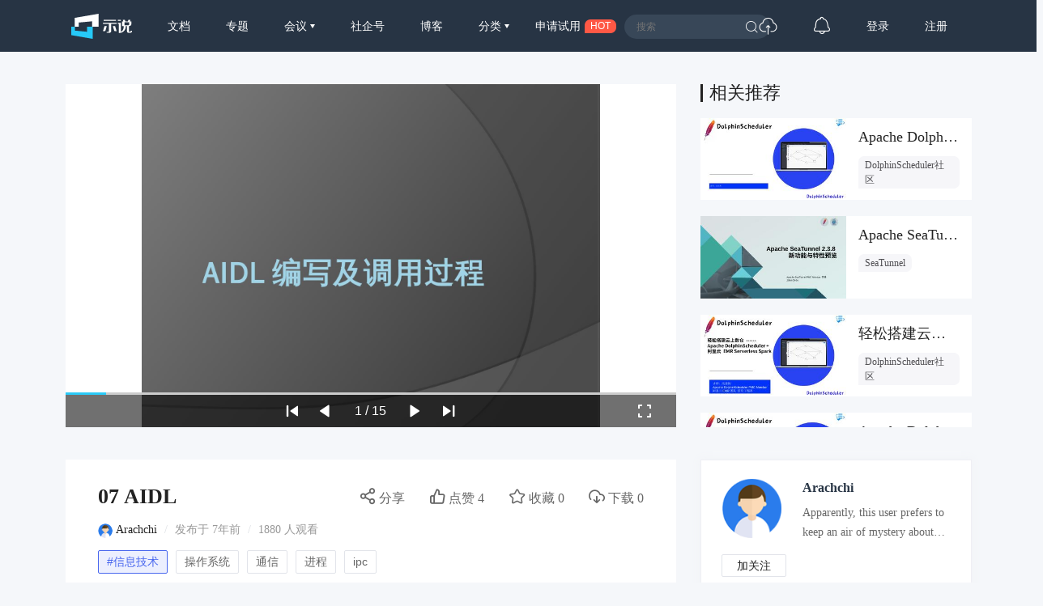

--- FILE ---
content_type: text/html; charset=UTF-8
request_url: https://www.slidestalk.com/u27/07_aidl_7cj429
body_size: 17515
content:
<!doctype html>
<html lang="zh">
<head>
    <meta http-equiv="Content-Type" content="text/html; charset=utf-8" />
    <meta name="msapplication-TileColor" content="#ffffff">
    <meta
            name="viewport"
            content="width=device-width, initial-scale=1.0, minimum-scale=1.0, maximum-scale=1.0, user-scalable=no"
    />
    <meta name="applicable-device" content="pc,mobile"/>
    <meta name="theme-color" content="#ffffff">
    <meta name="description" content=""/>    <meta http-equiv="X-UA-Compatible" content="IE=edge,chrome=1">
    <link rel="stylesheet" type="text/css" href="https://sslprod.oss-cn-shanghai.aliyuncs.com/assets/plugins/bootstrap-4.6.0/css/bootstrap.min.css"/>
    <link rel="stylesheet" href="//at.alicdn.com/t/c/font_2417960_giv18p3oqzd.css">
    <link rel="stylesheet" type="text/css" href="https://sslprod.oss-cn-shanghai.aliyuncs.com/assets/css/base.css?2026012116"/>
    <link rel="stylesheet" type="text/css" href="https://sslprod.oss-cn-shanghai.aliyuncs.com/assets/css/md.css?2026012116"/>
    <script type="text/javascript" src="https://sslprod.oss-cn-shanghai.aliyuncs.com/assets/js/axios.min.js"></script>
    <script type="text/javascript" src="https://sslprod.oss-cn-shanghai.aliyuncs.com/assets/js/jquery-3.6.0.min.js"></script>
    <script type="text/javascript" src="https://sslprod.oss-cn-shanghai.aliyuncs.com/assets/js/popper.min.js"></script>
    <script type="text/javascript" src="https://sslprod.oss-cn-shanghai.aliyuncs.com/assets/js/js_pop.min.js"></script>
    <script type="text/javascript" src="https://sslprod.oss-cn-shanghai.aliyuncs.com/assets/plugins/bootstrap-4.6.0/js/bootstrap.min.js"></script>
    <script type="text/javascript" src="https://sslprod.oss-cn-shanghai.aliyuncs.com/assets/js/bootstrap-paginator.min.js"></script>
    <meta name="keywords" content="SlidesTalk,Arachchi,信息技术,操作系统,通信,进程,ipc"/>
<meta name="description" content=""/>
<script type="text/javascript" src="https://sslprod.oss-cn-shanghai.aliyuncs.com/assets/js/jquery-ui.min.js"></script>
<script type="text/javascript" src="https://sslprod.oss-cn-shanghai.aliyuncs.com/assets/js/jquery.bxslider4.2.1.js"></script>
<script type="text/javascript" src="https://sslprod.oss-cn-shanghai.aliyuncs.com/assets/js/jquery.lazyload.js"></script>

    <meta property="og:title" content="07 AIDL"/>
    <meta property="og:url" content="https://www.slidestalk.com/u27/07_aidl_7cj429"/>
    <meta property="og:image" content="https://sslprod.oss-cn-shanghai.aliyuncs.com/stable/slides/07_aidl_7cj429/thumbnail.jpg"/>
    <meta property="og:description" content=""/>
    <link rel="apple-touch-icon-precomposed" sizes="57x57" href="https://sslprod.oss-cn-shanghai.aliyuncs.com/assets/favicon/favicon-57x57.png"/>
    <link rel="apple-touch-icon-precomposed" sizes="114x114" href="https://sslprod.oss-cn-shanghai.aliyuncs.com/assets/favicon/favicon-114x114.png"/>
    <link rel="apple-touch-icon-precomposed" sizes="72x72" href="https://sslprod.oss-cn-shanghai.aliyuncs.com/assets/favicon/favicon-72x72.png"/>
    <link rel="apple-touch-icon-precomposed" sizes="144x144" href="https://sslprod.oss-cn-shanghai.aliyuncs.com/assets/favicon/favicon-144x144.png"/>
    <link rel="apple-touch-icon-precomposed" sizes="60x60" href="https://sslprod.oss-cn-shanghai.aliyuncs.com/assets/favicon/favicon-60x60.png"/>
    <link rel="apple-touch-icon-precomposed" sizes="120x120" href="https://sslprod.oss-cn-shanghai.aliyuncs.com/assets/favicon/favicon-120x120.png"/>
    <link rel="apple-touch-icon-precomposed" sizes="76x76" href="https://sslprod.oss-cn-shanghai.aliyuncs.com/assets/favicon/favicon-76x76.png"/>
    <link rel="apple-touch-icon-precomposed" sizes="152x152" href="https://sslprod.oss-cn-shanghai.aliyuncs.com/assets/favicon/favicon-152x152.png"/>
    <link rel="icon" type="image/png" href="https://sslprod.oss-cn-shanghai.aliyuncs.com/assets/favicon/favicon-196x196.png" sizes="196x196"/>
    <link rel="icon" type="image/png" href="https://sslprod.oss-cn-shanghai.aliyuncs.com/assets/favicon/favicon-96x96.png" sizes="96x96"/>
    <link rel="icon" type="image/png" href="https://sslprod.oss-cn-shanghai.aliyuncs.com/assets/favicon/favicon-32x32.png" sizes="32x32"/>
    <link rel="icon" type="image/png" href="https://sslprod.oss-cn-shanghai.aliyuncs.com/assets/favicon/favicon-16x16.png" sizes="16x16"/>
    <link rel="icon" type="image/png" href="https://sslprod.oss-cn-shanghai.aliyuncs.com/assets/favicon/favicon-128x128.png" sizes="128x128"/>

    <meta name="application-name" content="示说-SlidesTalk"/>
    <title>07 AIDL</title>
    
    
    <script type="text/javascript" src="https://sslprod.oss-cn-shanghai.aliyuncs.com/assets/js/baidu.hm.js"></script>
    <script src="https://g.alicdn.com/de/prismplayer/2.9.11/aliplayer-min.js"></script>
        <!-- 确定当前是否为登录状态，并设置全局变量，提供给ajax判断, by lvan -->
    <script>
        let logged_state = false;
            </script>
    <!-- api接口 -->
    <script type="text/javascript" src="https://sslprod.oss-cn-shanghai.aliyuncs.com/assets/js/axiosapi.js?2026012116"></script>
    <script type="text/javascript" src="https://sslprod.oss-cn-shanghai.aliyuncs.com/assets/js/global.js?2026012116"></script>
</head>
<body>
    <!-- headpanel start -->
    <div id="header-wrapper" class="header-wrapper">
        <a class="header-logo" href="/">
            <svg t="1616205781003" alt="示说" class="icon" viewBox="0 0 2477 1024" version="1.1" xmlns="http://www.w3.org/2000/svg" p-id="2113"><path d="M139.56129 529.639226H302.575484v-170.347355L852.628645 307.530323v222.141935h263.927742V0L139.594323 167.936z" fill="#FFFFFF" p-id="2114"></path><path d="M147.654194 529.639226H0v343.205161L872.315871 1024V529.639226h-232.348903v205.460645L147.654194 687.632516z" fill="#26C9F8" p-id="2115"></path><path d="M1899.420903 251.045161h124.102194v39.539613h-124.102194zM2423.973161 694.503226v12.354064c1.651613 21.437935-10.140903 32.140387-35.41058 32.107355-27.020387 0-41.158194-10.669419-39.440516-32.107355v-203.148387c55.659355 0 105.108645-32.239484 103.523096-88.295226V312.485161h-60.151742c8.423226-16.417032 11.396129-38.449548 16.582194-64.842322h-82.151226a255.240258 255.240258 0 0 1-15.161806 64.842322h-107.090581a448.842323 448.842323 0 0 1-15.194839-64.842322H2103.163871c5.086968 26.425806 11.065806 48.42529 17.70529 64.842322h-45.518451v191.355871h63.256774v4.954839c5.020903 92.325161-26.194581 182.767484-102.069678 220.655484v0.198193c-5.086968 2.807742-9.909677 5.384258-12.618322 6.639484 0 0 1.255226-48.755613 1.255226-54.800516v-305.977806h-125.621678v41.224258h37.128258V782.864516s72.836129 0 105.835355-11.429161c122.681806-46.344258 186.401032-147.323871 178.209032-262.738581v-4.954839h53.148904v208.103226c0 51.034839 25.269677 65.172645 75.842064 63.554065h51.662452c48.887742 1.618581 73.331613-10.834581 73.331613-58.599226v-22.395871l-50.704516 0.132129z m-256.264258-225.313032v-119.642839h197.532903v82.547613c1.816774 24.741161-25.038452 37.095226-52.257032 37.095226h-145.275871zM1293.774452 413.332645l-2.081033-39.539613h557.022968l2.081032 39.539613h-220.16v277.999484c1.75071 60.944516-32.04129 90.607484-101.475096 88.988903h-82.184258V743.225806h43.272258c30.290581 0 44.527484-13.179871 42.743742-39.539612v-290.353549h-239.219613zM1324.593548 251.045161h498.853162v39.539613H1324.593548z" fill="#FFFFFF" p-id="2116"></path><path d="M1356.634839 503.246452h92.16l-54.70142 183.527225c-4.294194 14.302968-17.275871 24.080516-32.04129 24.080517h-68.608l63.19071-207.607742zM1787.60671 503.246452h-92.16l54.734451 183.527225c4.261161 14.302968 17.275871 24.080516 32.008258 24.080517h68.608l-63.190709-207.607742z" fill="#FFFFFF" p-id="2117"></path></svg>
        </a>
        <div class="header-wrapper-item header-slides-popular ">
            <a href="/slides/popular">文档</a>
        </div>
        <div class="header-wrapper-item header-slides-popular ">
            <a href="/series">专题</a>
        </div>
        <div class="dropdown header-wrapper-item ">
            <a class="dropdown-toggle" id="meetupsMenuLink" data-toggle="dropdown" aria-haspopup="true" aria-expanded="false">
                会议            </a>
            <div class="menu_horizontal dropdown-menu container-sm meetupsMenuList" aria-labelledby="meetupsMenuLink">
                <div class="wrapper">
                                            <a class="dropdown-item" href="/meetups/-2">全部</a>
                                            <a class="dropdown-item" href="/meetups/-1">直播间</a>
                                    </div>
                <div class="wrapper">
                    <span>
                       <img src="https://sslprod.oss-cn-shanghai.aliyuncs.com/assets/img/icon_hot.png" alt="暂无内容" style="vertical-align:middle;width:16px;height:16px"/>                       热门城市
                    </span>
                                            <div style="display: flex; justify-content:space-between;flex-wrap: wrap;">
                                                            <a
                                        class="dropdown-item" href="/meetups/0"
                                >北京</a>
                                                            <a
                                        class="dropdown-item" href="/meetups/1"
                                >上海</a>
                                                            <a
                                        class="dropdown-item" href="/meetups/2"
                                >广州</a>
                                                            <a
                                        class="dropdown-item" href="/meetups/3"
                                >深圳</a>
                                                            <a
                                        class="dropdown-item" href="/meetups/4"
                                >南京</a>
                                                    </div>
                                            <div style="display: flex; justify-content:space-between;flex-wrap: wrap;">
                                                            <a
                                        class="dropdown-item" href="/meetups/5"
                                >杭州</a>
                                                            <a
                                        class="dropdown-item" href="/meetups/6"
                                >武汉</a>
                                                            <a
                                        class="dropdown-item" href="/meetups/7"
                                >成都</a>
                                                            <a
                                        class="dropdown-item" href="/meetups/8"
                                >合肥</a>
                                                            <a
                                        class="dropdown-item" href="/meetups/9"
                                >苏州</a>
                                                    </div>
                                            <div style="display: flex; justify-content:space-between;flex-wrap: wrap;">
                                                            <a
                                        class="dropdown-item" href="/meetups/10"
                                >宁波</a>
                                                            <a
                                        class="dropdown-item" href="/meetups/11"
                                >西安</a>
                                                            <a
                                        class="dropdown-item" href="/meetups/12"
                                >长沙</a>
                                                            <a
                                        class="dropdown-item" href="/meetups/13"
                                >郑州</a>
                                                            <a
                                        class="dropdown-item" href="/meetups/14"
                                >重庆</a>
                                                    </div>
                                            <div style="display: flex; justify-content:space-between;flex-wrap: wrap;">
                                                            <a
                                        class="dropdown-item" href="/meetups/15"
                                >兰州</a>
                                                            <a
                                        class="dropdown-item" href="/meetups/16"
                                >南宁</a>
                                                            <a
                                        class="dropdown-item" href="/meetups/17"
                                >呼和浩特</a>
                                                            <a
                                        class="dropdown-item" href="/meetups/18"
                                >哈尔滨</a>
                                                            <a
                                        class="dropdown-item" href="/meetups/19"
                                >其他</a>
                                                    </div>
                                    </div>
            </div>
        </div>
        <div class="header-wrapper-item header-slides-popular ">
            <a href="/elite">社企号</a>
        </div>
        <div class="header-wrapper-item header-slides-popular ">
            <a href="/blogs">博客</a>
        </div>
        <div class="dropdown header-wrapper-item ">
            <a class="dropdown-toggle" id="categoriesMenuLink" data-toggle="dropdown" aria-haspopup="true" aria-expanded="false">
                分类            </a>
            <div class="dropdown-menu categoriesMenuList" aria-labelledby="categoriesMenuLink">
            <a class='dropdown-item' href="/slides/popular">全部</a>
                                <a class="dropdown-item" href="/categories/1000">市场营销</a>
                                <a class="dropdown-item" href="/categories/100">信息技术</a>
                                <a class="dropdown-item" href="/categories/101">创业投资</a>
                                <a class="dropdown-item" href="/categories/102">社会人文</a>
                                <a class="dropdown-item" href="/categories/103">财务财经</a>
                                <a class="dropdown-item" href="/categories/104">人力资源</a>
                                <a class="dropdown-item" href="/categories/999">未分类</a>
                            </div>
        </div>
        <div class="header-wrapper-item header-apply-try" href="#" data-toggle="modal" data-target="#contact_modal">
            <div>申请试用</div><div>HOT</div>
        </div>
        <div class="header-search">
            <div class="header-search-input">
                <input type="search" id="searchAction" placeholder="搜索">
                <i class="iconfont iconsousuo"></i>
            </div>
        </div>
        <div class="header-wrapper-item header-quick">
            <a title="快速创建" class="openQuickAdd">
                <i class="iconfont iconchuangjian"></i>
            </a>
        </div>
        <div class="header-wrapper-item header-message">
            <a
                    class="header-message-href" title="消息"
                    href="/u/message"
            >
                <i class="iconfont iconxiaoxi"></i>
                <div class="jSetMessageUnreadCount header-message-num"></div>
            </a>
        </div>
                <div class="jSetULogin header-wrapper-item ">
            <a href="/users/login">登录</a>
        </div>
        <div class="jSetURegister header-wrapper-item ">
            <a href="/users/register"><span class="">注册</span></a>
        </div>
            </div>
    <!-- headpanel end -->
    <!-- 手机版顶部菜单 手机版fast-menu 手机版fast-search start -->
    <div id="header-mobile-wrapper" class="header-mobile-wrapper">
        <a class="header-mobile-logo" href="/">
            <svg t="1616205781003" alt="示说" class="icon" viewBox="0 0 2477 1024" version="1.1" xmlns="http://www.w3.org/2000/svg" p-id="2113"><path d="M139.56129 529.639226H302.575484v-170.347355L852.628645 307.530323v222.141935h263.927742V0L139.594323 167.936z" fill="#FFFFFF" p-id="2114"></path><path d="M147.654194 529.639226H0v343.205161L872.315871 1024V529.639226h-232.348903v205.460645L147.654194 687.632516z" fill="#26C9F8" p-id="2115"></path><path d="M1899.420903 251.045161h124.102194v39.539613h-124.102194zM2423.973161 694.503226v12.354064c1.651613 21.437935-10.140903 32.140387-35.41058 32.107355-27.020387 0-41.158194-10.669419-39.440516-32.107355v-203.148387c55.659355 0 105.108645-32.239484 103.523096-88.295226V312.485161h-60.151742c8.423226-16.417032 11.396129-38.449548 16.582194-64.842322h-82.151226a255.240258 255.240258 0 0 1-15.161806 64.842322h-107.090581a448.842323 448.842323 0 0 1-15.194839-64.842322H2103.163871c5.086968 26.425806 11.065806 48.42529 17.70529 64.842322h-45.518451v191.355871h63.256774v4.954839c5.020903 92.325161-26.194581 182.767484-102.069678 220.655484v0.198193c-5.086968 2.807742-9.909677 5.384258-12.618322 6.639484 0 0 1.255226-48.755613 1.255226-54.800516v-305.977806h-125.621678v41.224258h37.128258V782.864516s72.836129 0 105.835355-11.429161c122.681806-46.344258 186.401032-147.323871 178.209032-262.738581v-4.954839h53.148904v208.103226c0 51.034839 25.269677 65.172645 75.842064 63.554065h51.662452c48.887742 1.618581 73.331613-10.834581 73.331613-58.599226v-22.395871l-50.704516 0.132129z m-256.264258-225.313032v-119.642839h197.532903v82.547613c1.816774 24.741161-25.038452 37.095226-52.257032 37.095226h-145.275871zM1293.774452 413.332645l-2.081033-39.539613h557.022968l2.081032 39.539613h-220.16v277.999484c1.75071 60.944516-32.04129 90.607484-101.475096 88.988903h-82.184258V743.225806h43.272258c30.290581 0 44.527484-13.179871 42.743742-39.539612v-290.353549h-239.219613zM1324.593548 251.045161h498.853162v39.539613H1324.593548z" fill="#FFFFFF" p-id="2116"></path><path d="M1356.634839 503.246452h92.16l-54.70142 183.527225c-4.294194 14.302968-17.275871 24.080516-32.04129 24.080517h-68.608l63.19071-207.607742zM1787.60671 503.246452h-92.16l54.734451 183.527225c4.261161 14.302968 17.275871 24.080516 32.008258 24.080517h68.608l-63.190709-207.607742z" fill="#FFFFFF" p-id="2117"></path></svg>
        </a>
        <div class="header-mobile-search" data-toggle="modal" data-target="#fast-search"><i class="iconfont iconsousuo1"></i></div>
        <a class="header-mobile-menu navbar-toggler" data-toggle="modal" data-target="#fast-menu" aria-expanded="false">
            <i class="iconfont icongengduo2"></i>
        </a>
    </div>
    <div class="modal fade" id="fast-menu" tabindex="-1" role="dialog" aria-labelledby="myModalLabel" data-backdrop="static" aria-hidden="true">
        <div class="modal-dialog">
            <div class="modal-content">
                <div class="modal-header">
                    <h4 class="modal-title" id="myModalLabel"><span></span></h4>
                    <a data-dismiss="modal" aria-hidden="true"><i class="iconfont iconguanbi"></i></a>
                </div>
                <div class="modal-body">
                    <ul class="nav-menu">
                        <li><a href="/">首页</a></li>
                        <li><a href="/slides/popular">文档</a></li>
                        <li><a href="/series">专题</a></li>
                        <li class="dropdown">
                            <a class="dropdown-toggle" data-toggle="dropdown" id="dropdownMenu-meet">会议</a>
                            <div class="menu_horizontal dropdown-menu container-sm meetupsMenuList" aria-labelledby="meetupsMenuLink">
                                <div class="wrapper">
                                                                            <a class="dropdown-item" href="/meetups/-2">全部</a>
                                                                            <a class="dropdown-item" href="/meetups/-1">直播间</a>
                                                                    </div>
                                <div class="wrapper">
                                    <span>
                                    <img src="https://sslprod.oss-cn-shanghai.aliyuncs.com/assets/img/icon_hot.png" alt="暂无内容" style="vertical-align:middle;width:16px;height:16px"/>热门城市
                                    </span>
                                                                            <div>
                                                                                            <a class="dropdown-item" href="/meetups/0">北京</a>
                                                                                            <a class="dropdown-item" href="/meetups/1">上海</a>
                                                                                            <a class="dropdown-item" href="/meetups/2">广州</a>
                                                                                            <a class="dropdown-item" href="/meetups/3">深圳</a>
                                                                                            <a class="dropdown-item" href="/meetups/4">南京</a>
                                                                                    </div>
                                                                            <div>
                                                                                            <a class="dropdown-item" href="/meetups/5">杭州</a>
                                                                                            <a class="dropdown-item" href="/meetups/6">武汉</a>
                                                                                            <a class="dropdown-item" href="/meetups/7">成都</a>
                                                                                            <a class="dropdown-item" href="/meetups/8">合肥</a>
                                                                                            <a class="dropdown-item" href="/meetups/9">苏州</a>
                                                                                    </div>
                                                                            <div>
                                                                                            <a class="dropdown-item" href="/meetups/10">宁波</a>
                                                                                            <a class="dropdown-item" href="/meetups/11">西安</a>
                                                                                            <a class="dropdown-item" href="/meetups/12">长沙</a>
                                                                                            <a class="dropdown-item" href="/meetups/13">郑州</a>
                                                                                            <a class="dropdown-item" href="/meetups/14">重庆</a>
                                                                                    </div>
                                                                            <div>
                                                                                            <a class="dropdown-item" href="/meetups/15">兰州</a>
                                                                                            <a class="dropdown-item" href="/meetups/16">南宁</a>
                                                                                            <a class="dropdown-item" href="/meetups/17">呼和浩特</a>
                                                                                            <a class="dropdown-item" href="/meetups/18">哈尔滨</a>
                                                                                            <a class="dropdown-item" href="/meetups/19">其他</a>
                                                                                    </div>
                                                                    </div>
                            </div>
                        </li>
                        <li><a href="/elite">社企号</a></li>
                        <li><a href="/blogs">博客</a></li>
                        <li class="dropdown">
                            <a
                                    class="dropdown-toggle" data-toggle="dropdown" id="dropdownMenu-category" href="#"
                            >分类</a>
                            <div class="dropdown-menu" aria-labelledby="navbarDropdownMenuLink">
                                                                    <a
                                            class="dropdown-item" href="/categories/1000"
                                    >市场营销</a>
                                                                    <a
                                            class="dropdown-item" href="/categories/100"
                                    >信息技术</a>
                                                                    <a
                                            class="dropdown-item" href="/categories/101"
                                    >创业投资</a>
                                                                    <a
                                            class="dropdown-item" href="/categories/102"
                                    >社会人文</a>
                                                                    <a
                                            class="dropdown-item" href="/categories/103"
                                    >财务财经</a>
                                                                    <a
                                            class="dropdown-item" href="/categories/104"
                                    >人力资源</a>
                                                                    <a
                                            class="dropdown-item" href="/categories/999"
                                    >未分类</a>
                                                            </div>
                        </li>
                        <li class="message"><a href="/u#/uc/message/unread">消息
                                <div
                                        class="position-absolute rounded-circle text-center d-none"
                                ></div>
                            </a></li>
                            
                        <li><a href="/chatbot">示说GPT</a></li>
                        <li><a href="#" data-toggle="modal" data-target="#contact_modal">申请试用</a></li>
                                                    <li><a href="/users/login">登录</a></li>
                                            </ul>
                </div>
            </div>
        </div>
    </div>
    <div class="modal fade" id="fast-search" tabindex="-1" role="dialog" aria-labelledby="myModalLabel"
        aria-hidden="true">
        <div class="modal-dialog">
            <div class="modal-content">
                <div class="modal-header">
                    <input class="form-control" type="search" id="searchActionPad" placeholder="搜索">
                    <a class="fast-close" onclick="searchActionPadFn()">确定</a>
                </div>
            </div>
        </div>
    </div>
    <!-- 手机版menu 手机版search end -->
    <!-- 兑消head设置fixed带来的间隔问题 start -->
    <div class="header-wrapper-fixed">&nbsp;</div>
        <!-- 兑消head设置fixed带来的间隔问题 end -->
    <!-- adminpanel start -->
        <!-- adminpanel end -->
    <!-- editpanel start -->
        <!-- editpanel end -->
    <!-- 快速创建 start -->
    <div class="modal fade" id="fast-menu-shortcut" tabindex="-1" role="dialog" aria-labelledby="myModalLabel" aria-hidden="true"  data-backdrop="static">
    <div class="modal-dialog modal-dialog-centered" style="width: 618px;max-width: 618px">
        <div class="modal-content">
            <div class="modal-header">
                <h4 class="modal-title" id="myModalLabel"><span>快速创建</span></h4>
                <a class="fast-close" data-dismiss="modal" aria-hidden="true">×</a>
            </div>
            <div class="modal-body">
                <div class="quick-add">
                    <div class="quick-item">
                                                    <a
                                    class="quick-svg"
                                    href="/u/slides"
                            >
                                <svg
                                        t="1622093184730" class="icon" viewBox="0 0 1024 1024" version="1.1"
                                        xmlns="http://www.w3.org/2000/svg" p-id="4156" width="200" height="200"
                                >
                                    <path
                                            d="M614.314667 85.333333l21.521066 22.920534L904.533333 376.9344V887.466667a34.133333 34.133333 0 0 1-34.133333 34.133333H153.6a34.133333 34.133333 0 0 1-34.133333-34.133333V119.466667a34.133333 34.133333 0 0 1 34.133333-34.133334L614.314667 85.333333z m-15.530667 34.133334H151.517867v768h720.964266V393.198933L871.850667 392.533333H650.274133a34.133333 34.133333 0 0 1-34.133333-34.133333V136.840533L598.784 119.466667zM665.6 665.6a17.066667 17.066667 0 1 1 0 34.133333H324.266667a17.066667 17.066667 0 0 1 0-34.133333h341.333333z m0-153.6a17.066667 17.066667 0 1 1 0 34.133333H324.266667a17.066667 17.066667 0 0 1 0-34.133333h341.333333zM648.174933 168.891733V358.4L837.717333 358.4 648.174933 168.874667z"
                                            p-id="4157"
                                    ></path>
                                </svg>
                            </a>
                                                <div class="quick-title">
                            <span>创建文档</span>
                                                            <div class="need-check">
                                    <img src="/img/qa-bg.png">
                                    <div>需认证</div>
                                </div>
                                                    </div>
                        <div class="quick-desc">共享会议文档及视频</div>
                    </div>
                    <div class="quick-item">
                                                    <a
                                    class="quick-svg"
                                    href="/u/accounts"
                            >
                                <svg
                                        t="1622093162644" class="icon" viewBox="0 0 1024 1024" version="1.1"
                                        xmlns="http://www.w3.org/2000/svg" p-id="4029" width="200" height="200"
                                >
                                    <path
                                            d="M921.6 699.733333a17.066667 17.066667 0 0 1 17.066667 17.066667v204.8a17.066667 17.066667 0 0 1-17.066667 17.066667H102.4a17.066667 17.066667 0 0 1-17.066667-17.066667V716.8a17.066667 17.066667 0 0 1 17.066667-17.066667h819.2z m-17.066667 34.133334H119.466667v170.666666h785.066666V733.866667z m-580.266666 68.266666a17.066667 17.066667 0 0 1 0 34.133334h-136.533334a17.066667 17.066667 0 0 1 0-34.133334h136.533334z m597.333333-409.6a17.066667 17.066667 0 0 1 17.066667 17.066667v204.8a17.066667 17.066667 0 0 1-17.066667 17.066667H102.4a17.066667 17.066667 0 0 1-17.066667-17.066667V409.6a17.066667 17.066667 0 0 1 17.066667-17.066667h819.2z m-17.066667 34.133334H119.466667v170.666666h785.066666V426.666667z m-580.266666 68.266666a17.066667 17.066667 0 0 1 0 34.133334h-136.533334a17.066667 17.066667 0 0 1 0-34.133334h136.533334zM921.6 85.333333a17.066667 17.066667 0 0 1 17.066667 17.066667v204.8a17.066667 17.066667 0 0 1-17.066667 17.066667H102.4a17.066667 17.066667 0 0 1-17.066667-17.066667V102.4a17.066667 17.066667 0 0 1 17.066667-17.066667h819.2z m-17.066667 34.133334H119.466667v170.666666h785.066666V119.466667z m-580.266666 68.266666a17.066667 17.066667 0 0 1 0 34.133334h-136.533334a17.066667 17.066667 0 0 1 0-34.133334h136.533334z"
                                            p-id="4030"
                                    ></path>
                                </svg>
                            </a>
                                                <div class="quick-title">
                            <span>创建专题</span>
                                                            <div class="need-check">
                                    <img src="/img/qa-bg.png">
                                    <div>需认证</div>
                                </div>
                                                    </div>
                        <div class="quick-desc">关联相同主旨文档</div>
                    </div>
                    <div class="quick-item">
                                                    <a
                                    class="quick-svg"
                                    href="/u/accounts"
                            >
                                <svg
                                        class="icon" viewBox="0 0 60 60" version="1.1"
                                        xmlns="http://www.w3.org/2000/svg" xmlns:xlink="http://www.w3.org/1999/xlink"
                                >
                                    <g transform="translate(5.000000, 8.000000)">
                                        <rect x="7" y="21" width="10" height="2" rx="1"></rect>
                                        <rect x="7" y="29" width="32" height="2" rx="1"></rect>
                                        <path d="M49,0 C49.5522847,-1.01453063e-16 50,0.44771525 50,1 L50,46 C50,46.5522847 49.5522847,47 49,47 L1,47 C0.44771525,47 6.76353751e-17,46.5522847 0,46 L0,1 C-6.76353751e-17,0.44771525 0.44771525,1.01453063e-16 1,0 L49,0 Z M48,14 L2,14 L2,45 L48,45 L48,14 L48,14 Z M48,2 L2,2 L2,12 L2,12 L48,12 L48,2 Z"></path>
                                        <circle id="Oval-path" fill-rule="nonzero" cx="9.5" cy="7.5" r="2.5"></circle>
                                        <circle id="Oval-path" fill-rule="nonzero" cx="18.5" cy="7.5" r="2.5"></circle>
                                    </g>
                                </svg>
                            </a>
                                                <div class='quick-title'>
                            <span>创建博客</span>
                                                            <div class="need-check">
                                    <img src="/img/qa-bg.png">
                                    <div>需认证</div>
                                </div>
                                                    </div>
                        <div class="quick-desc">发表个人博客文章</div>
                    </div>
                    <div class="quick-item">
                                                    <a
                                    class="quick-svg"
                                    href="/u/accounts"
                            >
                                <svg
                                        t='1622092095220' class='icon' viewBox='0 0 1024 1024' version='1.1'
                                        xmlns='http://www.w3.org/2000/svg' p-id='3902' width='200' height='200'
                                >
                                    <path
                                            d='M836.266667 887.466667a17.066667 17.066667 0 0 1 0 34.133333H187.733333a17.066667 17.066667 0 0 1 0-34.133333h648.533334z m68.266666-768a34.133333 34.133333 0 0 1 34.133334 34.133333v614.4a34.133333 34.133333 0 0 1-34.133334 34.133333H119.466667a34.133333 34.133333 0 0 1-34.133334-34.133333V153.6a34.133333 34.133333 0 0 1 34.133334-34.133333h785.066666z m0.682667 33.297066H118.784V768.853333h786.432V152.746667zM729.105067 381.525333c7.543467 7.543467 8.0384 19.456 1.501866 27.579734l-1.501866 1.672533-146.2784 146.295467a20.6848 20.6848 0 0 1-31.0272-2.013867l-96.7168-97.979733-129.655467 129.672533a20.6848 20.6848 0 0 1-27.579733 1.501867l-1.672534-1.501867a20.6848 20.6848 0 0 1-1.501866-27.579733l1.501866-1.6896 146.2784-146.2784a20.6848 20.6848 0 0 1 30.634667 1.501866l0.802133 0.750934 0.085334 0.068266 96.904533 96.955734 128.9728-128.955734a20.6848 20.6848 0 0 1 29.252267 0z'
                                            p-id='3903'
                                    ></path>
                                </svg>
                            </a>
                                                <div class="quick-title">
                            <span>创建会议</span>
                                                            <div class="need-check">
                                    <img src="/img/qa-bg.png">
                                    <div>需认证</div>
                                </div>
                                                    </div>
                        <div class="quick-desc">创建直播或会议</div>
                    </div>
                </div>
            </div>
        </div>
    </div>
</div>    <!-- 快速创建 end -->
    <!-- elitepanel start -->
        <!-- elitepanel end -->
    <!-- swiper start -->
        <!-- swiper end -->
    <!-- loadding_to_msg end -->
    <div class="open_layer_msg_div">
    <div class="form-group" id="open_layer_msg_box">
        <i class="iconfont iconxinxi"></i> <span></span>
    </div>
</div>
<script type="text/javascript">
    $('.open_layer_msg_div').hide();
</script>    <div class="new_open_layer_msg_div">
    <div class="form-group" id="new_open_layer_msg_box">
        <i class="iconfont iconduihao1"></i> <span></span>
    </div>
</div>
<script type="text/javascript">
    $('.new_open_layer_msg_div').hide();
</script>    <!-- loadding_to_msg end -->
    <div class="main-container">
        <!-- start contents -->
        <div class="slide-view-box">
    <div class="slide-view-main">
        <div class="slide-view-main-video">
            <script>
var preset_real_width = -1,
    preset_real_height = -1;

function init_raw_picture() {
    if (preset_real_width < 0) {
        $img = $("#slide_player ul.bxslider_imgs img")[0];
        preset_real_width = $img.width;
        preset_real_height = $img.height;
    }
}
</script>
<div id="slide_player">
    <div class="slide_header">
        <img src="https://sslprod.oss-cn-shanghai.aliyuncs.com/stable/head_pic/user.png" alt=""/>        <div>07 AIDL</div>
        <img src="https://sslprod.oss-cn-shanghai.aliyuncs.com/assets/img/logo-embed.png" alt=""/>    </div>
    <div class="slider" id="slide_body">
        <ul class="bxslider_imgs" data-count="15" style="display:none;">
                                                                <li><img class="w-100" src="https://sslprod.oss-cn-shanghai.aliyuncs.com/stable/slides/07_aidl_7cj429/07_aidl_7cj429_1440-01.jpg" onload="init_raw_picture()" /></li>
                                                                            <li><img src="/img/loading2.gif" class="lazy image-1" data-src="https://sslprod.oss-cn-shanghai.aliyuncs.com/stable/slides/07_aidl_7cj429/07_aidl_7cj429_1440-02.jpg" /></li>
                                                                            <li><img src="/img/loading2.gif" class="lazy image-2" data-src="https://sslprod.oss-cn-shanghai.aliyuncs.com/stable/slides/07_aidl_7cj429/07_aidl_7cj429_1440-03.jpg" /></li>
                                                                            <li><img src="/img/loading2.gif" class="lazy image-3" data-src="https://sslprod.oss-cn-shanghai.aliyuncs.com/stable/slides/07_aidl_7cj429/07_aidl_7cj429_1440-04.jpg" /></li>
                                                                            <li><img src="/img/loading2.gif" class="lazy image-4" data-src="https://sslprod.oss-cn-shanghai.aliyuncs.com/stable/slides/07_aidl_7cj429/07_aidl_7cj429_1440-05.jpg" /></li>
                                                                            <li><img src="/img/loading2.gif" class="lazy image-5" data-src="https://sslprod.oss-cn-shanghai.aliyuncs.com/stable/slides/07_aidl_7cj429/07_aidl_7cj429_1440-06.jpg" /></li>
                                                                            <li><img src="/img/loading2.gif" class="lazy image-6" data-src="https://sslprod.oss-cn-shanghai.aliyuncs.com/stable/slides/07_aidl_7cj429/07_aidl_7cj429_1440-07.jpg" /></li>
                                                                            <li><img src="/img/loading2.gif" class="lazy image-7" data-src="https://sslprod.oss-cn-shanghai.aliyuncs.com/stable/slides/07_aidl_7cj429/07_aidl_7cj429_1440-08.jpg" /></li>
                                                                            <li><img src="/img/loading2.gif" class="lazy image-8" data-src="https://sslprod.oss-cn-shanghai.aliyuncs.com/stable/slides/07_aidl_7cj429/07_aidl_7cj429_1440-09.jpg" /></li>
                                                                            <li><img src="/img/loading2.gif" class="lazy image-9" data-src="https://sslprod.oss-cn-shanghai.aliyuncs.com/stable/slides/07_aidl_7cj429/07_aidl_7cj429_1440-10.jpg" /></li>
                                                                            <li><img src="/img/loading2.gif" class="lazy image-10" data-src="https://sslprod.oss-cn-shanghai.aliyuncs.com/stable/slides/07_aidl_7cj429/07_aidl_7cj429_1440-11.jpg" /></li>
                                                                            <li><img src="/img/loading2.gif" class="lazy image-11" data-src="https://sslprod.oss-cn-shanghai.aliyuncs.com/stable/slides/07_aidl_7cj429/07_aidl_7cj429_1440-12.jpg" /></li>
                                                                            <li><img src="/img/loading2.gif" class="lazy image-12" data-src="https://sslprod.oss-cn-shanghai.aliyuncs.com/stable/slides/07_aidl_7cj429/07_aidl_7cj429_1440-13.jpg" /></li>
                                                                            <li><img src="/img/loading2.gif" class="lazy image-13" data-src="https://sslprod.oss-cn-shanghai.aliyuncs.com/stable/slides/07_aidl_7cj429/07_aidl_7cj429_1440-14.jpg" /></li>
                                                                <li><img src="https://sslprod.oss-cn-shanghai.aliyuncs.com/assets/img/wx-slide.png" alt=""/></li>
                    </ul>
    </div>
    
        <div class="slide_control show" style="font-size:16px;">
        <div class="slide_progress"></div>
        <div class="pre-video-img-container">
            <div class="img_div"><img /></div>
            <div class="text_div"></div>
        </div>
        <div class="info">
            <div></div>
            <div>
                <a><i id="slide_control_fast_backward" class="iconfont iconshangyige"></i></a>
                <a class="ml32"><i id="slide_control_backward" class="iconfont slide_prev iconshangyiye"></i></a>
                <span id="pager"></span>
                <a><i id="slide_control_forward" class="iconfont slide_next iconxiayiye"></i></a>
                <a class="ml32"><i id="slide_control_fast_forward" class="iconfont iconxiayige"></i></a>
            </div>
            <div>
                <i id="slide_control_fullscreen" class="iconfont icon25-bofangqifangda"></i>
                <i id="slide_control_normalscreen" class="iconfont icon26-bofangqisuoxiao"></i>
            </div>
        </div>
    </div>
</div>
<script type="text/javascript" src="https://sslprod.oss-cn-shanghai.aliyuncs.com/assets/js/slidestalk_slideplayer.js"></script>
<script>
$(window).on("load", function() {
    new $SlidePlayer(0, preset_real_width, preset_real_height).init();
    // 自动加载第一页的进度条
    showProgress()
    // 点击修改进度条
    $(".slide_control a").click(function(){
        showProgress()
    })
    // 开始显示3s后隐藏
    // $(".slide_control").addClass('show',function(){
        setTimeout(function() {
            $(".slide_control").removeClass('show')
        }, 3000)
    // });
});
// 显示进度条
function showProgress() {
    var page = $(".slide_control .bx-pager").text().split("/");
    $(".slide_control .slide_progress").append("<style>.slide_control .slide_progress::after{background:linear-gradient(90deg, #2BCAF8 "+page[0]/page[1]*100+"%, #ccc 0%)}</style>");
}
</script>
        </div>
                <div class="title-line"></div>
        <div class="slide-view-main-detail">
            <div class="slide-view-main-detail-item">
                <div class="document-name">
                    <h1 class="document-name-name">07 AIDL</h1>
                    <div class="document-name-click document-name-click-p nav">
                                                    <div id="iframe_share">
                                <i class="iconfont iconfenxiang"></i>
                                <span>分享</span>
                                <span></span>
                            </div>
                                                <div onclick="addSlidesThumbUp('07_aidl_7cj429','')">
                            <i class="jSetSlidesThumbUpIcon-10049 iconfont icondianzan2"></i>
                            <span>点赞</span>
                            <span class="jSetSlidesThumbUpCount-10049">4</span>
                        </div>
                        <div onclick="addSlidesFavorited('07_aidl_7cj429','')">
                            <i
                                    class="jSetSlidesFavoriteIcon-10049 iconfont icon15-shoucangchanggui"
                                    title="加入收藏，容后慢慢看"
                            ></i>
                            <span>收藏</span>
                            <span class="jSetSlidesFavoriteCount-10049">0</span>
                        </div>
                                                                                    <a onclick="download_slide()" href="javascript:void(0)">
                                    <i class="iconfont iconxiazai3"></i>
                                    <span>下载 0</span>
                                </a>
                                                                            <script type="text/javascript" src="https://sslprod.oss-cn-shanghai.aliyuncs.com/assets/js/clipboard.min.js"></script>
<script type="text/javascript" src="https://sslprod.oss-cn-shanghai.aliyuncs.com/assets/js/jquery.qrcode.min.js"></script>
<!--过渡层-->
<div class="sub-nav-over"></div>
<!--弹出层-->
<div class="sub-nav">
    <div class="content">
        <ul>
            <li>
                快召唤伙伴们来围观吧
            </li>
            <li>
                <i class="iconfont iconweibo2">
                    <span>微博</span>
                </i>
                <i class="iconfont iconQQ">
                    <span>QQ</span>
                </i>
                <i class="iconfont iconQQkongjian">
                    <span>QQ空间</span>
                </i>
                <i class="iconfont icontieba">
                    <span>贴吧</span>
                </i>
            </li>
            <li>
                                                    <span class="file">文档嵌入链接</span>
                            </li>
            <li class="btn"><span></span><span id="btn">复制</span></li>
            <li>
                <!--                <span>尺寸(像素)-->
                <!--                                            <select>-->
                <!--                                                      <option value="344×292">344×292</option>-->
                <!--                                                      <option value="429×359">429×359</option>-->
                <!--                                                      <option value="514×422">514×422</option>-->
                <!--                                                      <option value="599*487">599*487</option>-->
                <!--                                            </select>-->
                <!--                                        </span>-->
                <!--                -->
                <!--                    <span>开始-->
                <!--                                            <select>-->
                <!--                                                      <option value="1">第一页</option>-->
                <!--                                                      <option value="2">第二页</option>-->
                <!--                                                      <option value="3">第三页</option>-->
                <!--                                                      <option value="4">第四页</option>-->
                <!--                                            </select>-->
                <!--                                        </span>-->
                <!--                -->
            </li>
            <li>
                <span>微信扫一扫分享</span>
                <div id="code"></div>
            </li>
            <li>
                已成功复制到剪贴板
            </li>
        </ul>
    </div>
    <s><i></i></s>
</div>

<script type="text/javascript">
    $(document).ready(function () {
        //初始化后端变量到JS
        var isvideo = '';
        var iframeW = 640;
        var iframeH = 360;
        var domain = 'https://www.slidestalk.com/u27/07_aidl_7cj429';
        //分享弹出框 高宽
        var iHeight = 618;
        var iWidth = 760;
        //获得窗口的垂直位置
        var iTop = 0;
        //获得窗口的水平位置
        var iLeft = 0;
        //dom标签
        var input = $('ul li:nth-of-type(4) > span:nth-of-type(1)');
        var shareline = $('.slide-view-main-detail .sub-nav .content ul li:nth-of-type(4)');
        var sharelinespan = $('.slide-view-main-detail .sub-nav .content ul li:nth-of-type(4) span:nth-of-type(1)');
        var sharetype = $('.slide-view-main-detail .sub-nav .content ul li:nth-of-type(3) > span');
        var sharecontent = $('.slide-view-main-detail .sub-nav .content');
        var msgbox = $('.slide-view-main-detail .sub-nav .content ul li:nth-of-type(7');
        msgbox.hide();
        //FRAME内链接区分视频文档
        var domainurl = "";
        //分享第3方视频为默认地址二维码和文档为第一张图
        var shareimg = ""
        //初始化链接地址 图片视频优先，没视频取文档第一张图
        if (isvideo) {
            domainurl = domain + "?embed&video";
            shareimg = '';
        } else {
            domainurl = domain + "?embed";
            API.fetchSlidesLatestInCategory(10049,
                function addDocsContents(res) {
                    if (res.data.slides.length > 0) {
                        shareimg = res.data.slides[0].picture;
                    }
                }
            )
        }

        //初始化分享框内容
        input.text(GetFrame(domainurl, iframeW, iframeH));

        //分享按钮划过
        $("#iframe_share").mouseover(
            function (event) {
                $(".sub-nav").show();
                event.stopPropagation();
            }
        );

        //过渡层阻止冒泡
        $('.sub-nav,.sub-nav-over').mouseover(
            function (event) {
                event.stopPropagation();
            }
        );

        //文档类型选择
        sharetype.eq(0).addClass('select');
        sharetype.eq(0).click(
            function (event) {
                domain + "?embed";
                input.text(GetFrame(domain + "?embed&video", iframeW, iframeH));
                sharetype.removeClass();
                $(this).addClass('select')
            }
        )
        sharetype.eq(1).click(
            function (event) {
                input.text(GetFrame(domain + "?embed", iframeW, iframeH));
                sharetype.removeClass();
                $(this).addClass('select')
            }
        )

        //鼠标点击分享地址上
        sharelinespan.click(
            function (event) {
                input.addClass('slide-view-main-detail-input-click');
                sharecontent.addClass('slide-view-main-detail-share-content');
                shareline.addClass('slide-view-main-detail-share-line');
                input.addClass('slide-view-main-detail-overflow');
                event.stopPropagation();
            }
        );

        //阻止冒泡
        $('.sub-nav,.sub-nav-over').mouseover(
            function (event) {
                event.stopPropagation();
            }
        );

        //监听冒泡
        $('body').mouseover(
            function () {
                $(".sub-nav").hide();
            }
        ).click(
            function (event) {
                // console.log( event.currentTarget);
                input.removeClass('slide-view-main-detail-input-click');
                sharecontent.removeClass('slide-view-main-detail-share-content');
                shareline.removeClass('slide-view-main-detail-share-line');
                input.removeClass('slide-view-main-detail-overflow');
            }
        )

        //阻止复制按钮冒泡到BODY
        $('body').on('click','#btn',
            function(e){
                e.stopPropagation()
            }
        )

        //分享标题
        var title = encodeURIComponent('07 AIDL');
        var url =encodeURIComponent(location.href);
        // 分享到微博
        $('i.iconweibo2').click(
            function () {
                shareToXl(title, url, shareimg, iWidth, iHeight, iTop, iLeft);
                IncrShareCount(10049, 2,'');
            }
        )

        // 分享到QQ空间
        $('i.iconQQkongjian').click(
            function () {
                shareToQqzone(title, url, shareimg, iWidth, iHeight, iTop, iLeft);
                IncrShareCount(10049, 2,'');
            }
        )

        // 分享到QQ
        $('i.iconQQ').click(
            function () {
                shareToqq(title, url, shareimg, iWidth, iHeight, iTop, iLeft);
                IncrShareCount(10049, 2,'');
            }
        )

        // 分享到百度贴吧
        $('i.icontieba').click(
            function () {
                shareToTieba(title, url, shareimg, iWidth, iHeight, iTop, iLeft);
                IncrShareCount(10049, 2,'');
            }
        )

        //格式化分享地址和尺寸
        function GetFrame(url, w, h) {
            let iframecontent = '<iframe src="' + url + '" frame border="0" width="' + w + '" height="' + h + '" scrolling="no" allowfullscreen="true">';
            return iframecontent;
        }

        //剪贴版复制
        var clipboard = new Clipboard('#btn', {
            text: function () {
                return input.text();
            }
        });

        //复制剪贴板
        clipboard.on('success', function (e) {
            msgbox.show();
            setTimeout(function () {
                msgbox.hide();
            }, 2000);
        });

        clipboard.on('error', function (e) {
            console.log(e);
        });

        //分享地址
        var shareurl = window.location.href;

        $("#code").qrcode({
            render: "canvas",
            width: 98,
            height: 98,
            text: shareurl
        });
    })
</script>                    </div>
                </div>
                <div class="document-time">
                    <a href="/u27">
                        <img src="https://sslprod.oss-cn-shanghai.aliyuncs.com/stable/head_pic/user.png" alt=""/>                    </a>
                    <a href="/u27">Arachchi</a>
                    <div>/</div>
                    <div>发布于</div>
                    <div class="release-time"></div>
                    <div>/</div>
                    <div class="jSetSlidesTotalView-10049">1880</div>
                    <div>人观看</div>
                </div>
                <div class="document-tags" id="documentTags">
                    <a class="categories" href="/categories/100" title="类别">
                        #信息技术                    </a>
                </div>
                <div class="dashed-line"></div>
                <div class="markdown-pd">
                    AIDL是一种能够产生使得一个以Android为系统的设备上的进程间能够通过IPC通信的代码的接口定义语言。 基本使用步骤. 创建aidl文件（定义接口）; 编译AIDL ...                </div>
                <div class="slide_summary">
                                        <div class="slide_description" style="display: none;">
                        <details id="slide_descrption" class="mt-3 word-break">
                            <summary class="mb-2">展开查看详情</summary>
                                                                                                                                                                                                                                                                                                                                                                                                                                                                                                                                                                                                                                                                                                                                                                                                                                                                                                                                                                                                                                                                                                                                                                                                                                                                                                                                                                                            </details>
                    </div>
                </div>
                <div class="document-name-click document-name-click-m">
                    <div onclick="addSlidesThumbUp('07_aidl_7cj429','')">
                        <div>
                            <i class="jSetSlidesThumbUpIcon-10049 iconfont icon13-dianzanchanggui"></i>
                        </div>
                        <div>
                            <span class="jSetSlidesThumbUpCount-10049">4</span><span>点赞</span>
                        </div>
                    </div>
                    <div onclick="addSlidesFavorited('07_aidl_7cj429','')">
                        <div>
                            <i
                                    class="jSetSlidesFavoriteIcon-10049 iconfont icon15-shoucangchanggui"
                                    title="加入收藏，容后慢慢看"
                            ></i></div>
                        <div>
                            <span class="jSetSlidesFavoriteCount-10049">0</span><span>收藏</span>
                        </div>
                    </div>
                                                                        <a href="/slides/download/07_aidl_7cj429">
                                <div><i class="iconfont iconxiazai3"></i></div>
                                <div><span>0下载</span></div>
                            </a>
                                                            </div>
            </div>
        </div>
    </div>
    <div class="slide-view-aside">
                    <div class="slide-view-aside-docs">
                <div class="document-refresh">相关推荐</div>
                <div class="slide-docs-list" id="relatedSlides">
                    <div class="slide-docs-list-scroll" id="relatedScroll"></div>
                </div>
            </div>
                <div class="slide-view-aside-user">
            <div class="elite-wrapper-border">
                <div class="elite-item-follow">
                    <a class='elite-item-image' href="/u27">
                        <img src="https://sslprod.oss-cn-shanghai.aliyuncs.com/stable/head_pic/user.png" alt="u27"/>                    </a>
                    <div
                            class='elite-item-title-focus'
                            onclick="addFavoritedUser(27)"
                    >
                        <div class="jSetEliteFavoriteText-27">加关注</div>
                    </div>
                </div>
                <div class="elite-item-content">
                    <div class="elite-item-title">
                        <a
                                class="elite-item-title-name"
                                href="/u27"
                        >Arachchi</a>
                    </div>
                    <a class="elite-item-biography">Apparently, this user prefers to keep an air of mystery about them.</a>
                    <a
                            nofollow class="elite-item-url" href=""
                            target="_blank"
                    ></a>
                </div>
            </div>
        </div>
    </div><!-- end of row -->
</div>
<script type="text/javascript" src="https://sslprod.oss-cn-shanghai.aliyuncs.com/assets/js/iscroll.js"></script>
<script type="text/javascript">
    function download_slide() {
        const url = '/slides/download/07_aidl_7cj429'
        window.location.href = url
    }

    var relateScroll;
    var user_domain = 'u27';
    var isover = 0;
    /** 下载文件所用的功能，勿删 */
        
    $(document).ready(function () {
        // ajax各项操作
        API.fetchCheckUserFavorited(Array.of("10049"), 0) // 判断用户是否收藏了文档
            .fetchCheckUserFavorited(Array.of("27"), 2) // 判断用户是否关注了社企号
            .execSlidesPageViewAdd(10049, '') //将文件阅读量+1
            .execSlidesVideoViewAdd(10049, ) //将视频阅读量+1
            .fetchSlidesLatestInCategory(10049, addDocsContents) //获取关联文档
            .fetchSlideSeriesInfo(10049, addSlideSeries) //获取文档的专题信息
            .fetchSlidesTags(10049, addSlideTags); //获取文档的标签

        // 格式化时间
        var times = st_time_formatter('2018-06-06 00:00:00');
        $(".release-time").append(times);
    });

    // 动态添加关联文档
    function addDocsContents(res) {
        let tmpW = $('.document-refresh').width() * 0.36129032;
        let tmpH = 180 * 9 / 16;
        if (tmpW > 180) {
            tmpH = tmpW * 9 / 16;
        }
        if (res.data.slides.length > 0) {
            let tmp = '';
            $.each(res.data.slides, function (i, item) {
                tmp += `<a href="/s/${item.key}">
                        <div style="height: ${tmpH}px">
                            <img src="${item.picture}" alt="${item.name}">
                        </div>
                        <div>
                            <div>${item.name}</div>
                            <div>${item.user_display_name}</div>
                        </div>
                    </a>`;
            })
            $('#relatedScroll').html(tmp);
            // 设置关联文档滚动
            docsScroll();
        }
    }

    // 计算关联文档的高度
    // by lvan
    function calcDocsListHeight(height) {
        $(".slide-docs-list").css("height", (height - $('.document-refresh').height() - parseInt($('.document-refresh').css('marginBottom'))) + "px");
    }

    // 设置关联文档滚动
    function docsScroll() {
        // 设置关联文档滚动
        relateScroll = new IScroll('#relatedSlides', {
            mouseWheel: true,
            scrollbars: true,
            scrollX: false,
            scrollY: true
        });
        //蛇者文档滚动条的宽高和颜色
        $('.iScrollVerticalScrollbar').css({width: '2px'});
        $('.iScrollIndicator').css({border: 'solid 2px #A8A8A8', borderRadius: '2px'});
    }

    // 动态添加文档专题信息
    function addSlideSeries(res) {
        let tmp = `<a href="/${user_domain}/${res.data.series.uri}" title="专题">${res.data.series.name}</a>`;
        $('#documentTags').append(tmp);
    }

    // 动态添加文档标签
    function addSlideTags(res) {
        if (res.data.tags.length > 0) {
            let tmp = '';
            $.each(res.data.tags, function (i, item) {
                tmp += `<a href="/tag/${item.id}" title="标签">${item.keyname}</a>`
            })
            $('#documentTags').append(tmp);
        }
    }
    
    // 弹出嵌入说明框
    function openEmbedIntro() {
        $('#quicklyEmbedIntro').modal('show');
    }
</script>
        <!-- end contents -->
        <!-- img_code start -->
        <div class="over-div">
<div class="form-group" id="register_form_img_code">
    <input type="text" name="captcha" class="form-control"  placeholder="请输入图形验证码"
           aria-describedby="inputGroupPrepend3">
    <img src="" class="verify-img" width="100" height="38">
    <span class="btn">确认</span>
    <i class="iconfont iconguanbi1"></i>
    <p class="login-invalid-feedback img-code"></p>
</div>
</div>

<script type="text/javascript">
    $('.over-div').hide();
    $(document).ready(function () {
        //点击蒙版关闭弹出层和本身
        // $('.over-div').click(
        //     function () {
        //          $(this).hide();
        //     }
        // )
        $('#register_form_img_code').click(
            function (event) {
                event.stopPropagation();
            }
        )
        $('#register_form_img_code').find('.iconguanbi1').click(
            function (event) {
                $('.over-div').hide();
            }
        )
    })
</script>
        <!-- img_code end -->
        <!-- loadding_to_msg start -->
        <div class="to_login_over-div">
    <div class="form-group" id="to_login_loading">
        <div></div>
        <div><span>3</span>秒后跳转登录页面</div>
        <span class="btn">去登陆</span>
    </div>
</div>
<script type="text/javascript">
    $('.to_login_over-div').hide();
    $(document).ready(function () {
        //点击蒙版关闭弹出层和本身
        // $('.over-div').click(
        //     function () {
        //         $(this).hide();
        //     }
        // )
        $('#to_login_loading .btn').click(
            function () {
                $.slidestalkAccout.to_jump();
            }
        );
    })
</script>
    </div>

    <!-- footer start -->
            <div class="footer-wrapper">
            <div>
                <a href="/users/reg_statement">注册声明</a>
                <a href="/users/private_statement">隐私声明</a>
                <a href="https://www.rangeprime.com/faq/">常见问题</a>
                <a data-toggle="modal" href="#contact_modal">申请试用</a>
                <a href="https://www.rangeprime.com/contactus/">联系我们</a>
            </div>
            <div>
                <div>©2026示说</div>
                <a href="https://beian.miit.gov.cn" target="_blank">沪ICP备18027414号</a>
            </div>
            <div>
                <div><img src="/img/police.png" style="width: 15px;"></div>
                <a href="http://www.beian.gov.cn/portal/registerSystemInfo?recordcode=31011702004679" target="_blank">沪公网安备31011702004679号</a>
            </div>
            <div>
                <img src="/img/electric.png" style="width: 15px;">
                <a
                        href="http://wap.scjgj.sh.gov.cn/businessCheck/verifKey.do?showType=extShow&serial=9031000020190307102544000004317962-SAIC_SHOW_310000-4028e4cb6bb22dee016bc870dc2d0ea7835&signData=MEUCIQDIyKFIBLa/15Imby7jDjkLyjx/wmg7CyPvg6eGmXMgtgIgN1cyVSJQBvESV90ydN4Nffm52371Th0Af1HiCG1ufd0="
                        target="_blank"
                >
                    电子营业执照
                </a>
            </div>
        </div>
        <!-- footer end -->

    <!-- ？？？ -->
    <div class="circle_wait" style="top: 50%;left: 50%;transform: translateX(-50%) translateY(-50%);z-index:9999;display:none;">
        <span aria-hidden="true" class="spinner-border"></span>
    </div>
    <!-- 确认删除 start -->
    <div class="modal fade" id="dlg_del_modal" tabindex="-1" role="dialog"  aria-labelledby="myModalLabel" aria-hidden="true"  data-backdrop="static">
        <div class="modal-dialog modal-dialog-centered" role="document">
        <div class="modal-content">
            <div class="modal-header">
            <h5 class="modal-title">删除</h5>
            <button type="button" class="close" data-dismiss="modal" aria-label="Close">
                <span aria-hidden="true">&times;</span>
            </button>
            </div>
            <div class="modal-body d-flex flex-column">
            <p>确定删除吗？</p>
            </div>
            <div class="modal-footer justify-content-center">
            <button type="button" class="btn btn-primary" id='btn_del_ok'>确定</button>
            <button type="button" class="btn btn-secondary" data-dismiss="modal">取消</button>
            </div>
        </div>
        </div>
    </div>
    <!-- 确认删除 end -->
    <!-- 联系我们 start -->
    <div class="modal fade contact_modal" id="contact_modal" tabindex="-1" role="dialog"  aria-labelledby="myModalLabel" aria-hidden="true"  data-backdrop="static">
    <div class="modal-dialog modal-dialog-centered" role="document">
        <div class="modal-content">
            <div class="modal-header">
                <div class="modal-title">申请试用</div>
                <button type="button" class="close" data-dismiss="modal" aria-hidden="true">×</button>
            </div>
            <div class="modal-body d-flex flex-column">                
                <div class='contact-intro' style="font-size: 14px;">示说运营小组将尽快与您联系，并提供试用服务</div>
                <div class="contact-item d-flex justify-content-between">
    <div>
        <span><b>*</b>姓名</span>
        <input type="text" class="form-control" placeholder="姓名/Name" name="data[contact][name]" maxlength="100" value=""/>
    </div>
    <div>
        <span><b>*</b>手机号码</span>
        <input type="tel" placeholder="手机号码/Telephone" class="form-control" name="data[contact][cellphone]" value=""/>
    </div>
</div>
<div class="contact-item d-flex justify-content-between">
    <div>
        <span><b>*</b>电子邮件</span> 
        <input type="email" placeholder="电子邮件/Email" class="form-control" name="data[contact][email]" value=""/>
    </div>
    <div>
        <span><b>*</b>职位</span> 
        <input type="text" class="form-control" placeholder="职位/Position" name="data[contact][title]" value=""/>
    </div>
</div>
<div class="contact-item d-flex justify-content-between">
    <div>
        <span><b>*</b>单位</span>
        <input type="text" class="form-control" placeholder="公司/院校/组织/Organization" name="data[contact][company]" value=""/>
    </div>
    <div>
        <span><b>*</b>微信号</span>
        <input type="text" class="form-control" placeholder="微信/Wechat" name="data[contact][wechat]" value=""/>
    </div>
</div>
<div class="contact-item d-flex justify-content-between">
    <div style="align-items: flex-start;">
        <span><b>*</b>您的需求</span>
        <textarea class="form-control" placeholder="请描述您的业务需求，如音视频互动直播、多端推流、活动会务策划等…，200字以内" rows="4" name="data[contact][demands]"></textarea>
    </div>
</div>            </div>
            <div class="modal-footer justify-content-center">
                <button type="button" class="btn btn-primary" id='btn_slide_ok' style="background-color: #2BCAF8;border-color: #2BCAF8;" onclick="submit_contact()">确定</button>
            </div>
        </div>
    </div>
</div>
<div class="modal fade" id="contact_modal_success" tabindex="-1" role="dialog">
    <div class="modal-dialog modal-dialog-centered" role="document">
        <div class="modal-content">
            <div class="modal-header" style="border:none;">
                <div class="modal-title" style="font-family: 'PingFangSC-Medium';font-size: 16px;color: #222222;">提交成功</div>
                <button type="button" class="close" data-dismiss="modal" aria-hidden="true">×</button>
            </div>
            <div class="modal-body d-flex flex-column">
                <div class='contact-intro'>示说已收到您的申请试用信息，运营小组将尽快与您取得联系，并为您介绍我们的产品和解答您的疑惑，请耐心等待。</div>
            </div>
            <div class="modal-footer justify-content-center" style="border:none; text-align: right;display: block;margin-bottom: 15px;">
                <button type="button" class="btn btn-primary" data-dismiss="modal" style="background-color: #2BCAF8;border-color: #2BCAF8;width: 80px;height:32px;outline: none;box-shadow: none;">确定</button>
            </div>
        </div>
    </div>
</div>    <!-- 联系我们 end -->
        <!-- 申请解锁 start -->
    <div class="modal enable-wrapper" id="dlg_enable_reply_modal" tabindex="-1" role="dialog" aria-labelledby="myLockupLabel" aria-hidden="true" data-backdrop="static" data-keyboard="false">
        <div class="modal-dialog modal-dialog-centered" role="document">
            <div class="modal-content">
                <div class="modal-header">
                    <h5 class="modal-title">申请解锁提示</h5>
                </div>
                <div class="modal-body">
                    <div>您的申请邮件已经发送至管理员信箱。若经审查没有违规行为，将在7个工作日内为您解除锁定。</div>
                </div>
                <div class="modal-footer justify-content-center">
                    <button type="button" class="btn btn-primary" data-dismiss="modal">我知道了</button>
                </div>
            </div>
        </div>
    </div>
    <!-- 申请解锁 end -->
</div>


<script>
    var BLAFLOW_ADDRESS = "https://app.blaflow.co";
    var BLAFLOW_IFRAMESRC = "https://app.blaflow.co/#/rest/bot?id=04ad3384-19c3-436b-8156-25b131756457&api_key=sk-Cb1KYY7RDo3mBkM4STQSXyHLlIhoS0mh2WdnFYOVKFk";
    (function() {
        var hm = document.createElement("script");
        hm.src = "https://app.blaflow.co/plugins/blaflow_embed.js?3";
        var s = document.getElementsByTagName("script")[0]; 
        s.parentNode.insertBefore(hm, s);
    })();
</script>

</body>
<script>
$(document).ready(function(){
    // 监听滚动事件，当滚动查过顶部菜单栏时将其透明度置为.97
    $(document).scroll(function() {
        var doc_top = $(document).scrollTop()
                    if (doc_top > 94) {
                $('#header-wrapper').css({opacity: 0.97})
            } else {
                $('#header-wrapper').css({opacity: 1})
            }
            });
    // 未登录状态下，快速创建直接跳转至登录页面
    $('.openQuickAdd').click(function() {
        if(logged_state) {
            $('#fast-menu-shortcut').modal('show')
        } else {
            document.location.href = '/users/login'
        }
    })
    })

// 添加用户申请解锁的操作
function replyUnlocked(domain) {
    console.log(domain)
    API.unlockUserByDomain(domain).then((res)=> {
        console.log(res)
        if(res.status === 0) {
            $("#dlg_enable_modal").modal('hide');
            $("#dlg_enable_reply_modal").modal('show');
        }
    }).catch((error) => {
        console.log(error)
    })
}
</script>
</html>


--- FILE ---
content_type: text/html; charset=UTF-8
request_url: https://www.slidestalk.com/web/v4/frontend/slides_latest_in_category
body_size: 8043
content:
{"data":{"id":10049,"slides":[{"id":"134872","user_id":"12044","user_display_name":"DolphinScheduler\u793e\u533a","name":"Apache DolphinScheduler\u53d1\u7248\u6d41\u7a0b\u4e0e\u907f\u5751\u6307\u5357","raw_filename":"tmp_pic\/20240807\/18391424\/12044\/w1723000430462.pptx","description":"","downloadable":true,"public":true,"category_id":"100","created":"2024-08-07 11:14:13","modified":"2024-08-07 11:14:13","key":"ApacheDolphinScheduler54153","extension":"pptx","convert_status":"199","total_view":"214","page_view":"214","download_count":"3","forward_count":"0","thumb_up_count":"0","favorite_count":"0","comment_count":"0","series":"","hotness":"550","event_id":"2045","video_id":null,"video_length":"-1","video_status":"0","video_size":"1","md_render_desc":"","video_view":"0","required_enroll":false,"enroll_set":"0","survey":"","declare_render":"","reason":null,"subtitle_task_id":null,"subtitle_task_status":"0","tags":"","picture":"https:\/\/sslprod.oss-cn-shanghai.aliyuncs.com\/stable\/slides\/ApacheDolphinScheduler54153\/thumbnail.jpg"},{"id":"134873","user_id":"62671","user_display_name":"SeaTunnel","name":"Apache SeaTunnel 2.3.8\u7248\u672c\u66f4\u65b0\u62a2\u5148\u770b\uff01","raw_filename":"tmp_pic\/20240924\/20342283\/62671\/w1727166349005.pptx","description":"","downloadable":true,"public":true,"category_id":"100","created":"2024-09-24 16:26:07","modified":"2024-09-24 16:27:31","key":"STSeaTunnel238preparerelease10682","extension":"pptx","convert_status":"199","total_view":"303","page_view":"303","download_count":"17","forward_count":"0","thumb_up_count":"0","favorite_count":"0","comment_count":"0","series":"","hotness":"6","event_id":"2087","video_id":null,"video_length":"-1","video_status":"0","video_size":"1","md_render_desc":"<p><br><\/p>","video_view":"0","required_enroll":false,"enroll_set":"1","survey":"","declare_render":"","reason":null,"subtitle_task_id":null,"subtitle_task_status":"0","tags":"","picture":"https:\/\/sslprod.oss-cn-shanghai.aliyuncs.com\/stable\/slides\/STSeaTunnel238preparerelease10682\/thumbnail.jpg"},{"id":"134874","user_id":"12044","user_display_name":"DolphinScheduler\u793e\u533a","name":"\u8f7b\u677e\u642d\u5efa\u4e91\u4e0a\u6570\u4ed3 - DolphinScheduler + Serverless Spark","raw_filename":"tmp_pic\/20240927\/51228156\/12044\/w1727426263572.pptx","description":"","downloadable":true,"public":true,"category_id":"100","created":"2024-09-27 16:37:47","modified":"2024-09-27 16:37:47","key":"DolphinSchedulerServerlessSpark42146","extension":"pptx","convert_status":"199","total_view":"87","page_view":"87","download_count":"0","forward_count":"0","thumb_up_count":"0","favorite_count":"0","comment_count":"0","series":"","hotness":"552","event_id":"-1","video_id":null,"video_length":"-1","video_status":"0","video_size":"1","md_render_desc":"","video_view":"0","required_enroll":false,"enroll_set":"0","survey":"","declare_render":"","reason":null,"subtitle_task_id":null,"subtitle_task_status":"0","tags":"","picture":"https:\/\/sslprod.oss-cn-shanghai.aliyuncs.com\/stable\/slides\/DolphinSchedulerServerlessSpark42146\/thumbnail.jpg"},{"id":"134875","user_id":"12044","user_display_name":"DolphinScheduler\u793e\u533a","name":"Apache DolphinScheduler\u5728BMR\u4e2d\u7684\u5b9e\u8df5","raw_filename":"tmp_pic\/20240927\/117269177\/12044\/w1727426283272.pptx","description":"","downloadable":true,"public":true,"category_id":"100","created":"2024-09-27 16:38:10","modified":"2024-09-27 16:38:10","key":"ApacheDolphinSchedulerBMR163587","extension":"pptx","convert_status":"199","total_view":"92","page_view":"92","download_count":"0","forward_count":"0","thumb_up_count":"0","favorite_count":"0","comment_count":"0","series":"","hotness":"553","event_id":"-1","video_id":null,"video_length":"-1","video_status":"0","video_size":"1","md_render_desc":"","video_view":"0","required_enroll":false,"enroll_set":"0","survey":"","declare_render":"","reason":null,"subtitle_task_id":null,"subtitle_task_status":"0","tags":"","picture":"https:\/\/sslprod.oss-cn-shanghai.aliyuncs.com\/stable\/slides\/ApacheDolphinSchedulerBMR163587\/thumbnail.jpg"},{"id":"134876","user_id":"1016163","user_display_name":"agentUniverse","name":"agentUniverse X \u6d59\u5927\u592a\u4e59\u5e73\u53f0\uff0c\u5f00\u6e90\u5171\u5efa\u62db\u52df\u4ee4\u6765\u5566\uff0c3\u4e07\u5956\u91d1\u7b49\u4f60\u62ff\uff01","raw_filename":"","description":"","downloadable":true,"public":true,"category_id":"100","created":"2025-01-17 16:57:51","modified":"2025-01-17 16:57:51","key":"117","extension":"","convert_status":"199","total_view":"143","page_view":"143","download_count":"0","forward_count":"0","thumb_up_count":"0","favorite_count":"0","comment_count":"0","series":"","hotness":"24","event_id":"-1","video_id":"a0de85bbd4b071ef80005017f1f80102","video_length":"543","video_status":"199","video_size":"503927072","md_render_desc":"<p style=\"text-align: justify;\">agentUniverse\u6b63\u5f0f\u4e0a\u7ebf\u6d59\u5927\u592a\u4e59\u5f00\u6e90\u5e73\u53f0\uff08https:\/\/www.taiyi.top\uff09\uff0c\u73b0\u53d1\u8d77\u6709\u5956\u62db\u52df\u4ee4\uff0c\u9080\u8bf7\u5927\u5bb6\u4e00\u8d77\u53c2\u4e0e\u5230\u5f00\u6e90\u5171\u5efa\u4e2d\u6765\uff0c\u89c1\u8bc1 AI \u5e94\u7528\u843d\u5730\u7684\u6bcf\u4e00\u6b65\u3002<\/p><p style=\"text-align: justify;\">May the Open Source force be with you\uff01<\/p><p style=\"text-align: justify;\"><strong>\u6d3b\u52a8\u4ecb\u7ecd<\/strong><br><\/p><p style=\"text-align: justify;\">\u672c\u6b21\u6d3b\u52a8\u8bbe\u7f6e15\u4e2a\u4efb\u52a1\uff0c\u5305\u62ec10\u4e2a\u9002\u5408\u521d\u5b66\u8005\u7684\u7b80\u5355\u578b\u95ee\u9898\uff08issue\uff09\u548c5\u4e2a\u66f4\u5177\u6311\u6218\u6027\u7684\u590d\u6742\u578b\u95ee\u9898\uff0c\u53c2\u4e0e\u8005\u53ef\u6839\u636e\u4e2a\u4eba\u5174\u8da3\u548c\u6280\u672f\u6c34\u5e73\u81ea\u7531\u9009\u62e9\u8ba4\u9886\uff0c\u5b8c\u6210\u76f8\u5e94\u4efb\u52a1\u5373\u53ef\u83b7\u5f97\u5bf9\u5e94\u5956\u91d1\uff08\u793e\u533a\u6280\u672f\u540c\u5b66\u4f1a\u6839\u636e\u4efb\u52a1\u5b8c\u6210\u7a0b\u5ea6\u786e\u5b9a\u5956\u91d1\u5177\u4f53\u989d\u5ea6\uff09\u3002\u8be6\u7ec6issue\u89c1\u6587\u672b\uff5e<br><\/p><p style=\"text-align: justify;\"><strong>\u65f6\u95f4\uff1a<\/strong>2025\u5e741\u670817\u65e5-5\u670818\u65e5<\/p><p style=\"text-align: justify;\"><strong>\u6d3b\u52a8\u5165\u53e3\uff1a<\/strong><\/p><p style=\"text-align: justify;\"><a href=\"https:\/\/www.taiyi.top\/competition-details?id=67866962c1b215c67454175f\" target=\"_blank\">https:\/\/www.taiyi.top\/competition-details?id=67866962c1b215c67454175f<\/a><\/p><p style=\"text-align: justify;\"><strong>issue\u5217\u8868\uff1a<\/strong><\/p><p style=\"text-align: justify;\"><a href=\"https:\/\/github.com\/antgroup\/agentUniverse\/issues\" target=\"_blank\">https:\/\/github.com\/antgroup\/agentUniverse\/issues<\/a><\/p><p style=\"text-align: justify;\"> <\/p><p style=\"text-align: justify;\">\u592a\u4e59\uff0c\u662f\u7531\u6d59\u6c5f\u5927\u5b66\u81ea\u4e3b\u7814\u53d1\u7684\u5f00\u6e90\u751f\u6001\u670d\u52a1\u7cfb\u7edf\uff0c\u8054\u5408\u56fd\u518530\u591a\u6240\u91cd\u70b9\u9ad8\u6821\u548c\u4f18\u79c0\u5f00\u6e90\u9879\u76ee\uff0c\u9762\u5411\u5168\u56fd\u9ad8\u6821\u548c\u5f00\u53d1\u8005\u63d0\u4f9b\u5f00\u6e90\u8d21\u732e\u4ef7\u503c\u8bc4\u4ef7\u4e0e\u5f00\u6e90\u7ade\u8d5b\u670d\u52a1\u3002<\/p><p style=\"text-align: justify;\"><br><strong>\u5956\u91d1\u8bf4\u660e<\/strong><br><\/p><p style=\"text-align: justify;\"><strong>\u5956\u91d1\uff1a<\/strong>\u672c\u6b21\u6d3b\u52a8\u7279\u8bbe\u5956\u91d1\u6c603\u4e07\u5143\u3002<\/p><p style=\"text-align: justify;\"><strong>\u8bf4\u660e\uff1a<\/strong>\u4f1a\u6839\u636e\u63d0\u4ea4issue\u7684\u8d21\u732e\u503c\u548c\u5de5\u4f5c\u91cf\u8bc4\u4f30\u5177\u4f53\u5956\u91d1\u989d\uff0c<strong>commit\u6210\u529f\u5373\u53ef\u989d\u5916\u83b7\u5f97agentUniverse\u5b9a\u5236T\u6064\u4e00\u4ef6<\/strong>\uff08\u6bcf\u4eba\u4ec5\u9650\u4e00\u4ef6\uff09\u3002<br><strong>\u5b66\u4e60\u8d44\u6599<\/strong><br><\/p><p style=\"text-align: justify;\">\u4e3a\u4e86\u5e2e\u52a9\u5927\u5bb6\u5feb\u901f\u5165\u624b\uff0c\u964d\u4f4e\u5b66\u4e60\u6210\u672c\uff0c\u6211\u4eec\u5f55\u5236\u4e86 agentUniverse \u591a\u667a\u80fd\u4f53\u6846\u67b6\u5165\u95e8\u6559\u7a0b\u4f9b\u5927\u5bb6\u5b66\u4e60\u53c2\u8003\uff0c\u8bfe\u7a0b\u5305\u542b\u7406\u8bba\u8bfe\u3001\u5165\u95e8\u8bfe\u3001\u8fdb\u9636\u8bfe\uff0c\u5171 9 \u8282\uff0c\u5b66\u5b8c\u5168\u90e8\u8bfe\u7a0b\u9884\u8ba1\u9700\u8981 100 \u5206\u949f\u3002<\/p><p style=\"text-align: justify;\"><br><strong>\u6559\u7a0b\u94fe\u63a5\uff1a<\/strong><\/p><p style=\"text-align: justify;\"><a href=\"https:\/\/space.bilibili.com\/1918759067\/channel\/collectiondetail?sid=4258389\" target=\"_blank\">https:\/\/space.bilibili.com\/1918759067\/channel\/collectiondetail?sid=4258389<\/a><\/p><p style=\"text-align: justify;\"> <\/p><table style=\"width: auto; text-align: start;\"><tbody><tr><td colspan=\"3\" rowspan=\"1\" width=\"auto\">agentUniverse\u591a\u667a\u80fd\u4f53\u6846\u67b6\u5165\u95e8\u6559\u7a0b<\/td><\/tr><tr><td colspan=\"1\" rowspan=\"1\" width=\"66\">\u7c7b\u578b<\/td><td colspan=\"1\" rowspan=\"1\" width=\"195\">\u8bfe\u7a0b\u7ae0\u8282<\/td><td colspan=\"1\" rowspan=\"1\" width=\"303\">\u5177\u4f53\u8bfe\u7a0b<\/td><\/tr><tr><td colspan=\"1\" rowspan=\"2\" width=\"66\">\u7406\u8bba\u8bfe<\/td><td colspan=\"1\" rowspan=\"2\" width=\"195\">agentUniverse \u591a\u667a\u80fd\u4f53\u6846\u67b6\u6982\u8ff0<\/td><td colspan=\"1\" rowspan=\"1\" width=\"303\">\u7b80\u4ecb\u53ca\u8bbe\u8ba1\u601d\u8def<\/td><\/tr><tr><td colspan=\"1\" rowspan=\"1\" width=\"303\">agentUniverse \u5f00\u6e90\u4e0e\u5f00\u653e<\/td><\/tr><tr><td colspan=\"1\" rowspan=\"6\" width=\"66\">\u5b9e\u64cd\u8bfe<\/td><td colspan=\"1\" rowspan=\"4\" width=\"195\">\u5982\u4f55\u4f7f\u7528agentUniverse \u6784\u5efa\u667a\u80fd\u4f53\u5e94\u7528<\/td><td colspan=\"1\" rowspan=\"1\" width=\"303\">\u667a\u80fd\u4f53\u5e94\u7528\u6784\u5efa\u8981\u7d20\u548c\u57fa\u672c\u6b65\u9aa4<\/td><\/tr><tr><td colspan=\"1\" rowspan=\"1\" width=\"303\">\u4ee3\u7801\u5316\u65b9\u5f0f\u642d\u5efa\u548c\u8bbf\u95ee\u667a\u80fd\u4f53\u5e94\u7528<\/td><\/tr><tr><td colspan=\"1\" rowspan=\"1\" width=\"303\">\u4ea7\u54c1\u5316\u7684\u5e73\u53f0\u65b9\u5f0f\u642d\u5efa\u548c\u4f7f\u7528\u667a\u80fd\u4f53\u5e94\u7528<\/td><\/tr><tr><td colspan=\"1\" rowspan=\"1\" width=\"303\">\u90e8\u7f72\u548c\u8fd0\u7ef4<\/td><\/tr><tr><td colspan=\"1\" rowspan=\"2\" width=\"195\">\u5e94\u7528\u6848\u4f8b\u89e3\u6790<\/td><td colspan=\"1\" rowspan=\"1\" width=\"303\">\u7b2c\u4e00\u4e2a\u8fd0\u884c\u6848\u4f8b<\/td><\/tr><tr><td colspan=\"1\" rowspan=\"1\" width=\"303\">\u5b98\u65b9\u6848\u4f8b\u89e3\u6790<\/td><\/tr><tr><td colspan=\"1\" rowspan=\"1\" width=\"66\">\u8fdb\u9636\u8bfe<\/td><td colspan=\"1\" rowspan=\"1\" width=\"195\">\u9ad8\u9636\u8bfe\u7a0b<\/td><td colspan=\"1\" rowspan=\"1\" width=\"303\">\u9ad8\u9636\u5e94\u7528\u4e0e\u539f\u7406\u4ecb\u7ecd<\/td><\/tr><\/tbody><\/table><p style=\"text-align: justify;\"><br><\/p><p style=\"text-align: justify;\">\u5b66\u4e60\u4e4b\u524d\u522b\u5fd8\u4e86\u63d0\u524d\u6d4f\u89c8\u9879\u76ee\uff0c\u70b9\u4eaeStar\ud83c\udf1f\u652f\u6301\u4e00\u4e0b\u3002<\/p><p style=\"text-align: justify;\"><a href=\"https:\/\/github.com\/antgroup\/agentUniverse\" target=\"_blank\"><strong>\u9879\u76ee\u5730\u5740\uff1a<\/strong>https:\/\/github.com\/antgroup\/agentUniverse<\/a><br><\/p><p style=\"text-align: justify;\"><strong>\u6587\u6863\u5730\u5740<\/strong>\uff1a<\/p><p style=\"text-align: justify;\"><a href=\"https:\/\/github.com\/antgroup\/agentUniverse\/blob\/master\/README_zh.md\" target=\"_blank\">https:\/\/github.com\/antgroup\/agentUniverse\/blob\/master\/README_zh.md<\/a><\/p><p style=\"text-align: justify;\">\u5b66\u4e60\u8fc7\u7a0b\u4e2d\u82e5\u53d1\u73b0\u6587\u6863\u6709\u7ec6\u8282\u9519\u8bef\u6216\u8005\u53ef\u4ee5\u8865\u5145\u7684\u5730\u65b9\uff0c\u6b22\u8fce\u63d0 issue \u6349\u866b\u3002<\/p><p style=\"text-align: justify;\">\u65e0\u8bba\u60a8\u662f\u7ecf\u9a8c\u4e30\u5bcc\u7684\u5f00\u53d1\u8005\uff0c\u8fd8\u662f\u521a\u521a\u8e0f\u5165\u5f00\u6e90\u4e16\u754c\u7684\u65b0\u4eba\uff0c\u8fd9\u90fd\u662f\u4e00\u4e2a\u4e0d\u5bb9\u9519\u8fc7\u7684\u6210\u957f\u4e0e\u4ea4\u6d41\u5e73\u53f0\u3002\u540e\u7eed\uff0c\u6211\u4eec\u4e5f\u4f1a\u9080\u8bf7\u8682\u8681\u96c6\u56e2 agentUniverse \u67b6\u6784\u5e08\u4e3a\u5927\u5bb6\u505aissue\u89e3\u8bfb\u76f4\u64ad\uff0c\u5e2e\u52a9\u5927\u5bb6\u66f4\u5feb\u89e3\u51b3issue\u3002<\/p><p style=\"text-align: justify;\"><br>\u6211\u4eec\u70ed\u5207\u671f\u76fc\u60a8\u7684\u52a0\u5165\uff0c\u4e00\u8d77\u5f00\u542f\u8fd9\u6bb5\u6fc0\u52a8\u4eba\u5fc3\u7684\u6280\u672f\u63a2\u7d22\u4e4b\u65c5\u5427\uff01<\/p><p style=\"text-align: justify;\"><br><strong>\u52a0\u7fa4<\/strong><br><br><img src=\"blob:https:\/\/www.slidestalk.com\/613c207b-a3de-4912-8d03-bb49f279f258\" alt=\"\" data-href=\"\" style=\"\"><\/p><p style=\"text-align: justify;\">\u626b\u63cf\u4e0b\u65b9\u4e8c\u7ef4\u7801\uff0c\u52a0\u5165\u7fa4\u804a\uff0c\u5bf9\u672c\u6b21\u6d3b\u52a8\u7684\u4efb\u4f55\u7591\u95ee\u90fd\u53ef\u5728\u5fae\u4fe1\u7fa4\uff08\u5de6\uff09\u4ea4\u6d41\u63d0\u95ee\uff0c\u9489\u9489\u7fa4\uff08\u53f3\uff09\u63d0\u4f9b\u6280\u672f\u7b54\u7591\u652f\u6301\u670d\u52a1\u3002<\/p><p style=\"text-align: justify;\"><strong><br>issue\u5217\u8868<\/strong><br><br><\/p><p style=\"text-align: justify;\"><strong>\u7b80\u5355\u7c7bissue\uff0810\u9879\uff09<\/strong><br><br><\/p><table style=\"width: auto; text-align: start;\"><tbody><tr><td colspan=\"1\" rowspan=\"1\" width=\"37\">\u5e8f\u53f7<\/td><td colspan=\"1\" rowspan=\"1\" width=\"121\">issue\u540d\u79f0<\/td><td colspan=\"1\" rowspan=\"1\" width=\"437\">\u8be6\u7ec6\u5185\u5bb9<\/td><td colspan=\"1\" rowspan=\"1\" width=\"52\">\u7c7b\u522b<\/td><\/tr><tr><td colspan=\"1\" rowspan=\"1\" width=\"37\">1<\/td><td colspan=\"1\" rowspan=\"1\" width=\"121\">\u77e5\u8bc6reader\u7ec4\u4ef6\u8d21\u732e<\/td><td colspan=\"1\" rowspan=\"1\" width=\"437\">agentUniverse\u76ee\u524d\u5df2\u7ecf\u63d0\u4f9b\u4e86pdf\u3001txt\u3001docx\u3001txt\u7b49\u6587\u672c\u7c7b\u77e5\u8bc6reader\u80fd\u529b\uff0c\u9879\u76ee\u9700\u8981\u5176\u4ed6\u7684\u77e5\u8bc6\u52a0\u8f7d\u624b\u6bb5\uff0c\u671f\u5f85\u60a8\u5efa\u8bbe\u7684\u65b9\u5411\u5982\u4e0b\uff1a\u4ece\u7f51\u9875\u4e2d\u52a0\u8f7d\u77e5\u8bc6\u5185\u5bb9\u4ece\u56fe\u7247\u4e2d\u52a0\u8f7d\u77e5\u8bc6\u5185\u5bb9\u4ece\u5728\u7ebf\u4e91\u6587\u6863\u4e2d\u52a0\u8f7d\u77e5\u8bc6\u5185\u5bb9\u5176\u4ed6\u5e38\u7528\u77e5\u8bc6\u52a0\u8f7d\u7c7b\u578b<\/td><td colspan=\"1\" rowspan=\"1\" width=\"52\">\u589e\u52a0\u7279\u6027<\/td><\/tr><tr><td colspan=\"1\" rowspan=\"1\" width=\"37\">2<\/td><td colspan=\"1\" rowspan=\"1\" width=\"121\">\u77e5\u8bc6\u53ec\u56de\u540e\u7f6e\u5904\u7406\u7ec4\u4ef6\u8d21\u732e<\/td><td colspan=\"1\" rowspan=\"1\" width=\"437\">agentUniverse\u76ee\u524d\u63d0\u4f9b\u9ed8\u8ba4\u7684\u77e5\u8bc6\u53ec\u56de\u540e\u7f6e\u5904\u7406\u7ec4\u4ef6\uff0c\u9879\u76ee\u9700\u8981\u5176\u4ed6\u7684\u52a0\u5de5\u624b\u6bb5\uff0c\u671f\u5f85\u60a8\u5efa\u8bbe\u7684\u65b9\u5411\u5982\u4e0b\uff1arerank\uff1a\u53ec\u56de\u91cd\u6392\uff08\u53ef\u53c2\u8003\u76ee\u524dau\u63a5\u5165\u7684dashscope rerank\u7ec4\u4ef6\uff09\u878d\u5408\u3001\u8fc7\u6ee4\u3001\u6458\u8981\u3001\u603b\u7ed3\uff1a\u53ef\u7ed3\u5408\u5177\u4f53\u573a\u666f\uff0c\u5bf9\u4e8e\u53ec\u56de\u5185\u5bb9\u8fdb\u884c\u878d\u5408\u3001\u8fc7\u6ee4\u3001\u6458\u8981\u6216\u603b\u7ed3\uff0c\u8fdb\u4e00\u6b65\u63d0\u5347\u591a\u8def\u53ec\u56de\u540e\u5185\u5bb9\u7684\u8d28\u91cf<\/td><td colspan=\"1\" rowspan=\"1\" width=\"52\">\u589e\u52a0\u7279\u6027<\/td><\/tr><tr><td colspan=\"1\" rowspan=\"1\" width=\"37\">3<\/td><td colspan=\"1\" rowspan=\"1\" width=\"121\">\u5b89\u5168\u80fd\u529b\u7ec4\u4ef6\u8d21\u732e<\/td><td colspan=\"1\" rowspan=\"1\" width=\"437\">\u671f\u5f85\u60a8\u5efa\u8bbe\u7684\u65b9\u5411\u5982\u4e0b\uff1a\u654f\u611f\u8bcd\u8fc7\u6ee4\u5de5\u5177\uff1a\u57fa\u4e8e\u8bcd\u5e93\u7b49\u6280\u672f\u624b\u6bb5\uff0c\u5bf9\u4e8e\u667a\u80fd\u4f53\u6267\u884c\u4e2d\u5305\u542b\u654f\u611f\u8bcd\u7684\u6587\u672c\u548c\u5185\u5bb9\u8fdb\u884c\u62e6\u622a\u4e0e\u8fc7\u6ee4\u5408\u89c4\u77e5\u8bc6\u5e93\uff1a\u7ed3\u5408\u573a\u666f\u63d0\u4f9b\u5408\u89c4\u77e5\u8bc6\u5e93\uff0c\u4f7f\u667a\u80fd\u4f53\u5728\u8fd0\u884c\u8fc7\u7a0b\u4e2d\u66f4\u52a0\u5b89\u5168\u53ef\u9760\u3002\u4f8b\u5982\uff1a\u65b0\u95fb\u5206\u6790\u573a\u666f\u4e2d\uff0c\u6839\u636e\u5173\u952e\u8bcd\u8bcd\u6027\u4e0e\u4e8b\u4ef6\u5b9a\u6027\u5224\u65ad\u8f93\u51fa\u5185\u5bb9\u662f\u5426\u5305\u542b\u653f\u6cbb\u98ce\u9669\u6570\u636e\u8131\u654f\uff1a\u63d0\u4f9b\u57fa\u4e8e\u89c4\u5219\u6216\u7b97\u6cd5\u7684\u6570\u636e\u8131\u654f\u7ec4\u4ef6\u80fd\u529b\uff1b<\/td><td colspan=\"1\" rowspan=\"1\" width=\"52\">\u589e\u52a0\u7279\u6027<\/td><\/tr><tr><td colspan=\"1\" rowspan=\"1\" width=\"37\">4<\/td><td colspan=\"1\" rowspan=\"1\" width=\"121\">LLM\u7ec4\u4ef6\u63a5\u5165<\/td><td colspan=\"1\" rowspan=\"1\" width=\"437\">\u671f\u5f85\u60a8\u4f18\u5148\u63a5\u5165\u7684LLM\u6a21\u578b\u7ec4\u4ef6\u5982\u4e0b\uff1aAzure OpenAIAWSGooglehuggingface_hubvllm\u5176\u4ed6\u9879\u76ee\u4e2d\u672a\u5305\u542b\u7684\u540c\u7c7b\u7ec4\u4ef6<\/td><td colspan=\"1\" rowspan=\"1\" width=\"52\">\u589e\u52a0\u7279\u6027<\/td><\/tr><tr><td colspan=\"1\" rowspan=\"1\" width=\"37\">5<\/td><td colspan=\"1\" rowspan=\"1\" width=\"121\">Embedding\u7ec4\u4ef6\u63a5\u5165<\/td><td colspan=\"1\" rowspan=\"1\" width=\"437\">\u671f\u5f85\u60a8\u4f18\u5148\u63a5\u5165\u7684Embedding\u7ec4\u4ef6\u5982\u4e0b\uff1aAzure OpenAIAWSGooglehuggingface_hubollama\u5176\u4ed6\u9879\u76ee\u4e2d\u672a\u5305\u542b\u7684\u540c\u7c7b\u7ec4\u4ef6<\/td><td colspan=\"1\" rowspan=\"1\" width=\"52\">\u589e\u52a0\u7279\u6027<\/td><\/tr><tr><td colspan=\"1\" rowspan=\"1\" width=\"37\">6<\/td><td colspan=\"1\" rowspan=\"1\" width=\"121\">\u5de5\u5177\u63d2\u4ef6\u63a5\u5165<\/td><td colspan=\"1\" rowspan=\"1\" width=\"437\">\u671f\u5f85\u60a8\u4f18\u5148\u63a5\u5165\u7684\u5de5\u5177\u63d2\u4ef6\u5982\u4e0b\uff1aSearch\u7c7bCode Interpreter\u7c7bOthers YoutubeYahoo FinanceArXivofficeslash\u7b49<\/td><td colspan=\"1\" rowspan=\"1\" width=\"52\">\u589e\u52a0\u7279\u6027<\/td><\/tr><tr><td colspan=\"1\" rowspan=\"1\" width=\"37\">7<\/td><td colspan=\"1\" rowspan=\"1\" width=\"121\">\u9519\u8bef\u4fe1\u606f\u4f18\u5316<\/td><td colspan=\"1\" rowspan=\"1\" width=\"437\">\u5728\u4f7f\u7528agentUniverse\u7684\u8fc7\u7a0b\u4e2d\uff0c\u6211\u4eec\u53ef\u80fd\u4f1a\u9047\u5230\u8fd0\u884c\u62a5\u9519\uff0c\u4f46\u662f\u5f88\u591a\u9519\u8bef\u4fe1\u606f\u53ea\u89c2\u770b\u9519\u8bef\u5806\u6808\u8bed\u4e49\u5316\u4e0d\u660e\u786e\uff0c\u6211\u4eec\u901a\u8fc7\u4f18\u5316\u8ba9\u8fd9\u4e9b\u9519\u8bef\u539f\u56e0\u66f4\u76f4\u89c2\u3002<\/td><td colspan=\"1\" rowspan=\"1\" width=\"52\">\u589e\u52a0\u7279\u6027<\/td><\/tr><tr><td colspan=\"1\" rowspan=\"1\" width=\"37\">8<\/td><td colspan=\"1\" rowspan=\"1\" width=\"121\">\u6848\u4f8b\u63d0\u4f9b<\/td><td colspan=\"1\" rowspan=\"1\" width=\"437\">\u53c2\u8003agentUniverse\u63d0\u4f9b\u7684\u5b98\u65b9\u6848\u4f8b\uff0c\u5c06\u60a8\u4f7f\u7528agentUniverse\u642d\u5efa\u667a\u80fd\u4f53\u6216\u667a\u80fd\u4f53\u7ec4\u7684\u6848\u4f8b\u5206\u4eab\u51fa\u6765\uff0c\u53ef\u4ee5\u662f\u89e3\u51b3\u5b9e\u9645\u95ee\u9898\u8fd9\u7c7b\u5b9e\u7528\u578b\u7684\uff0c\u4e5f\u53ef\u4ee5\u662f\u65b0\u5947\u597d\u73a9\u7684\u3002<\/td><td colspan=\"1\" rowspan=\"1\" width=\"52\">\u6559\u7a0b\/\u793a\u4f8b<\/td><\/tr><tr><td colspan=\"1\" rowspan=\"1\" width=\"37\">9<\/td><td colspan=\"1\" rowspan=\"1\" width=\"121\">\u6587\u6863\u6216\u4ee3\u7801\u6ce8\u91ca\u8865\u5145<\/td><td colspan=\"1\" rowspan=\"1\" width=\"437\">\u671f\u5f85\u60a8\u5efa\u8bbe\u7684\u65b9\u5411\u5982\u4e0b\uff1a \u6587\u6863\u9605\u8bfb\u4f53\u9a8c\u4f18\u5316\uff1a\u53ef\u4ee5\u662f\u5bf9\u4e8e\u6587\u6863\u8fdb\u884c\u4fee\u6539\u3001\u7ea0\u9519\u3001\u91cd\u6784\uff0c\u63d0\u5347\u7528\u6237\u6574\u4f53\u9605\u8bfb\u4f53\u9a8c\uff1b\u4ee3\u7801\u6ce8\u91ca\u8865\u5145\uff1a\u8865\u5145agentUniverse\u4e2d\u7684\u7c7b\u3001\u65b9\u6cd5\u8bf4\u660e\u6ce8\u91ca\uff0c\u9700\u8981\u7b26\u5408google\u6ce8\u91ca\u89c4\u8303<\/td><td colspan=\"1\" rowspan=\"1\" width=\"52\">\u6559\u7a0b\/\u793a\u4f8b<\/td><\/tr><tr><td colspan=\"1\" rowspan=\"1\" width=\"37\">10<\/td><td colspan=\"1\" rowspan=\"1\" width=\"121\">\u89c6\u9891\u6559\u5b66\u5f55\u5236<\/td><td colspan=\"1\" rowspan=\"1\" width=\"437\">\u5c06\u60a8\u4f7f\u7528agentUniverse\u7684\u8fc7\u7a0b\u8fdb\u884c\u5f55\u5236\uff0c\u5e76\u5236\u4f5c\u6210\u6559\u5b66\u89c6\u9891\uff0c\u4ee5\u5e2e\u52a9\u5176\u4ed6\u7528\u6237\u66f4\u597d\u7684\u4e0a\u624bagentUniverse\u9879\u76ee\u3002<\/td><td colspan=\"1\" rowspan=\"1\" width=\"52\">\u6559\u7a0b\/\u793a\u4f8b<\/td><\/tr><\/tbody><\/table><p style=\"text-align: justify;\"><br><\/p><p style=\"text-align: justify;\"><strong>\u590d\u6742\u7c7bissue\uff085\u9879\uff09<\/strong><\/p><p style=\"text-align: justify;\"><br><\/p><table style=\"width: auto; text-align: start;\"><tbody><tr><td colspan=\"1\" rowspan=\"1\" width=\"38\">\u5e8f\u53f7<\/td><td colspan=\"1\" rowspan=\"1\" width=\"103\">issue\u540d\u79f0<\/td><td colspan=\"1\" rowspan=\"1\" width=\"438\">\u8be6\u7ec6\u5185\u5bb9<\/td><td colspan=\"1\" rowspan=\"1\" width=\"51\">\u7c7b\u522b<\/td><\/tr><tr><td colspan=\"1\" rowspan=\"1\" width=\"38\">1<\/td><td colspan=\"1\" rowspan=\"1\" width=\"103\">\u667a\u80fd\u4f53\u5de5\u4f5c\u6a21\u5f0f\u8d21\u732e<\/td><td colspan=\"1\" rowspan=\"1\" width=\"438\">agentUniverse\u62e5\u6709\u4e30\u5bcc\u7684\u591a\u667a\u80fd\u4f53\u534f\u540c\u6a21\u5f0f\u7ec4\u4ef6\uff08\u53ef\u89c6\u4e3a\u4e00\u4e2a\u534f\u540c\u6a21\u5f0f\u5de5\u5382Pattern Factory\uff09\uff0c\u5b83\u80fd\u8ba9\u667a\u80fd\u4f53\u4eec\u5404\u53f8\u5176\u804c\u5728\u89e3\u51b3\u4e0d\u540c\u9886\u57df\u95ee\u9898\u65f6\u53d1\u6325\u6700\u5927\u7684\u80fd\u529b\uff1b \u4ee5agentUniverse\u4e2d\u7684PEER\u6a21\u5f0f\u4e3a\u4f8b\uff1a \u8be5\u6a21\u5f0f\u901a\u8fc7\u8ba1\u5212\uff08Plan\uff09\u3001\u6267\u884c\uff08Execute\uff09\u3001\u8868\u8fbe\uff08Express\uff09\u3001\u8bc4\u4ef7\uff08Review\uff09\u56db\u4e2a\u4e0d\u540c\u804c\u8d23\u7684\u667a\u80fd\u4f53\uff0c\u5b9e\u73b0\u5bf9\u590d\u6742\u95ee\u9898\u7684\u591a\u6b65\u62c6\u89e3\u3001\u5206\u6b65\u6267\u884c\uff0c\u5e76\u57fa\u4e8e\u8bc4\u4ef7\u53cd\u9988\u8fdb\u884c\u81ea\u4e3b\u8fed\u4ee3\uff0c\u6700\u7ec8\u63d0\u5347\u63a8\u7406\u5206\u6790\u7c7b\u4efb\u52a1\u8868\u73b0\u3002 \u6211\u4eec\u6b63\u5728\u63a2\u7d22\u66f4\u591a\u7684\u591a\u667a\u80fd\u4f53\u534f\u540c\u6a21\u5f0f\uff0c\u4e0b\u5217\u662f2\u7c7b\u53ef\u4f9b\u53c2\u8003\u5efa\u8bbe\u7684\u591a\u667a\u80fd\u4f53\u6a21\u5f0f\uff1a 1\uff09GRR\u6a21\u5f0f\uff1a\u8be5\u6a21\u5f0f\u5305\u542b\u751f\u6210\uff08Gen)\u3001\u53cd\u601d\uff08Review\uff09\u3001\u4fee\u6539\uff08Rewrite\uff09\u4e09\u4e2a\u4e0d\u540c\u804c\u8d23\u7684\u667a\u80fd\u4f53\uff0c\u5b9e\u73b0\u5bf9\u4e8e\u7528\u6237\u6307\u5b9a\u5185\u5bb9\u7684\u751f\u6210\u3001\u601d\u8003\u5e76\u4fee\u6b63\uff0c\u6700\u7ec8\u63d0\u5347\u751f\u6210\u7c7b\u4efb\u52a1\u8868\u73b0\u3002 2\uff09IS\u6a21\u5f0f\uff1a\u6539\u6a21\u5f0f\u5305\u542b\u6267\u884c\uff08implementation\uff09\u3001\u76d1\u7763\uff08supervision\uff09\u4e24\u4e2a\u667a\u80fd\u4f53\uff0c\u7531\u6267\u884c\u667a\u80fd\u4f53\u8fdb\u884c\u4e3b\u6d41\u7a0b\u6267\u884c\uff0c\u7531\u76d1\u7763\u667a\u80fd\u4f53\u5bf9\u4e8e\u4e3b\u6d41\u7a0b\u8fdb\u884c\u76d1\u7763\u53cd\u9988\uff0c\u4fdd\u8bc1\u4e3b\u6d41\u7a0b\u6267\u884c\u8fc7\u7a0b\u4e0e\u7528\u6237\u76ee\u6807\u4e0d\u4ea7\u751f\u504f\u79bb\u3002<\/td><td colspan=\"1\" rowspan=\"1\" width=\"51\">\u589e\u52a0\u7279\u6027<\/td><\/tr><tr><td colspan=\"1\" rowspan=\"1\" width=\"38\">2<\/td><td colspan=\"1\" rowspan=\"1\" width=\"103\">\u77e5\u8bc6\u52a0\u5de5\u7ec4\u4ef6\u8d21\u732e<\/td><td colspan=\"1\" rowspan=\"1\" width=\"438\">agentUniverse\u76ee\u524d\u63d0\u4f9b\u9ed8\u8ba4\u7684\u77e5\u8bc6\u52a0\u5de5\u7ec4\u4ef6\uff0c\u9879\u76ee\u9700\u8981\u5176\u4ed6\u7684\u52a0\u5de5\u624b\u6bb5\uff0c\u671f\u5f85\u60a8\u5efa\u8bbe\u7684\u65b9\u5411\u5982\u4e0b\uff1a\u77e5\u8bc6\u62c6\u6761\uff1a\u9700\u8981\u7ed3\u5408\u5177\u4f53\u4efb\u52a1\u573a\u666f\u63d0\u4f9b\u6700\u5408\u9002\u7684\u77e5\u8bc6\u62c6\u6761\u7ec4\u4ef6\u3002\u4f8b\u5982\u5728\u5408\u540c\u6761\u6b3e\u7c7b\u77e5\u8bc6\u52a0\u5de5\u4e2d\uff0c\u5f80\u5f80\u6309\u7167\u5355\u6761\u6761\u6b3e\u8fdb\u884c\u62c6\u6761\uff1b\u5728\u8bba\u6587\u7c7b\u77e5\u8bc6\u52a0\u5de5\u4e2d\uff0c\u5f80\u5f80\u6309\u7167\u8bba\u70b9\u3001\u8bba\u636e\u8fdb\u884c\u62c6\u6761\uff1b\u77e5\u8bc6\u63d0\u53d6\uff1a\u9700\u8981\u7ed3\u5408\u5177\u4f53\u4efb\u52a1\u573a\u666f\u63d0\u4f9b\u6700\u5408\u9002\u7684\u77e5\u8bc6\u62c6\u6761\u7ec4\u4ef6\u3002\u4f8b\u5982\uff0c\u5728\u4f9b\u5e94\u94fe\u573a\u666f\u77e5\u8bc6\u4e2d\u5f80\u5f80\u4f1a\u63d0\u53d6\u77e5\u8bc6\u4e2d\u7684\u5b9e\u4f53\u4e0e\u5176\u5173\u8054\u5173\u7cfb\uff1b\u5728\u91d1\u878d\u8d22\u62a5\u573a\u666f\u77e5\u8bc6\u4e2d\u5f80\u5f80\u4f1a\u63d0\u53d6\u5bf9\u5e94\u7684\u91d1\u878d\u6307\u6807\uff1b\u77e5\u8bc6\u53bb\u91cd\uff1a\u9700\u8981\u7ed3\u5408\u5177\u4f53\u4efb\u52a1\u573a\u666f\u63d0\u4f9b\u6700\u5408\u9002\u7684\u77e5\u8bc6\u53bb\u91cd\u7ec4\u4ef6\uff0c\u5305\u62ec\u5bf9\u4e8e\u77e5\u8bc6\u7684\u805a\u5408\u3001\u6458\u8981\u3001\u603b\u7ed3\u3002\u4f8b\u5982\uff0c\u5728\u91d1\u878d\u4e8b\u4ef6\u573a\u666f\u4e2d\uff0c\u9700\u8981\u5c06\u540c\u4e00\u4e2a\u4e8b\u4ef6\u7684\u5173\u8054\u65b0\u95fb\u805a\u5408\u5230\u540c\u4e00\u4e2a\u4e8b\u4ef6\u4e2d\u53bb\u3002<\/td><td colspan=\"1\" rowspan=\"1\" width=\"51\">\u589e\u52a0\u7279\u6027<\/td><\/tr><tr><td colspan=\"1\" rowspan=\"1\" width=\"38\">3<\/td><td colspan=\"1\" rowspan=\"1\" width=\"103\">VectorDB\u65b0\u589e<\/td><td colspan=\"1\" rowspan=\"1\" width=\"438\">\u671f\u5f85\u60a8\u4f18\u5148\u63a5\u5165\u7684VectorDB\u7ec4\u4ef6\u5982\u4e0b\uff1aFAISS\u5176\u4ed6\u9879\u76ee\u4e2d\u672a\u5305\u542b\u7684\u540c\u7c7b\u7ec4\u4ef6<\/td><td colspan=\"1\" rowspan=\"1\" width=\"51\">\u589e\u52a0\u7279\u6027<\/td><\/tr><tr><td colspan=\"1\" rowspan=\"1\" width=\"38\">4<\/td><td colspan=\"1\" rowspan=\"1\" width=\"103\">\u667a\u80fd\u4f53\u4e0e\u7ec4\u4ef6\u914d\u7f6e\u4fe1\u606f\u843d\u5e93<\/td><td colspan=\"1\" rowspan=\"1\" width=\"438\">\u76ee\u524dagentUniverse\u667a\u80fd\u4f53\u4e0e\u7ec4\u4ef6\u7684\u6240\u6709\u7684\u914d\u7f6e\u5185\u5bb9\u90fd\u5b58\u50a8\u5728yaml\u4e2d\uff0c\u6211\u4eec\u9700\u8981\u63d0\u4f9b\u4e00\u4e2a\u80fd\u529b\u5c06\u6240\u6709\u4fe1\u606f\u80fd\u591f\u90fd\u5b58\u50a8\u5728db\u4e2d\uff0c\u8fd9\u5c06\u4e3a\u672a\u6765\u66f4\u597d\u7684\u7ba1\u7406\u4e0e\u5171\u4eab\u8fd9\u4e9b\u4fe1\u606f\u6253\u4e0b\u57fa\u7840\u3002<\/td><td colspan=\"1\" rowspan=\"1\" width=\"51\">\u589e\u52a0\u7279\u6027<\/td><\/tr><tr><td colspan=\"1\" rowspan=\"1\" width=\"38\">5<\/td><td colspan=\"1\" rowspan=\"1\" width=\"103\">prompt\u751f\u6210\u3001\u4f18\u5316\u5de5\u5177<\/td><td colspan=\"1\" rowspan=\"1\" width=\"438\">\u5728\u667a\u80fd\u4f53\u7684\u5efa\u8bbe\u8fc7\u7a0b\u4e2d\uff0cprompt\u7f16\u5199\u662f\u4e00\u9879\u975e\u5e38\u91cd\u8981\u7684\u5de5\u4f5c\u3002\u63d0\u4f9b\u4e00\u4e2a\u5de5\u5177\uff0c\u80fd\u591f\u7ed3\u5408\u7528\u6237\u63d0\u4f9b\u7684\u573a\u666f\u4e0e\u5185\u5bb9\u5bf9\u4e8eprompt\u8fdb\u884c\u81ea\u52a8\u751f\u6210\u4e0e\u4f18\u5316\u3002<\/td><td colspan=\"1\" rowspan=\"1\" width=\"51\">\u589e\u52a0\u7279\u6027<\/td><\/tr><\/tbody><\/table><p style=\"text-align: justify;\"><br><br><\/p><p style=\"text-align: justify;\"><br><br><strong>\u9879\u76ee\u4ecb\u7ecd &nbsp; &nbsp;agentUniverse <\/strong><br><br><\/p><p style=\"text-align: justify;\">agentUniverse \u662f\u8682\u8681\u96c6\u56e2\u5f00\u6e90\u7684\u4e00\u4e2a<strong>\u4e13\u4e1a\u591a\u667a\u80fd\u4f53\u6846\u67b6<\/strong>\uff0c\u9762\u5411\u4e25\u8c28\u4ea7\u4e1a\u4e2d\u7684\u590d\u6742\u4efb\u52a1\u4f18\u5316\u8bbe\u8ba1\u3002<strong><br><br><\/strong>\u5176\u6838\u5fc3\u63d0\u4f9b\u4e86\u642d\u5efa\u5355\u4e00\u667a\u80fd\u4f53\u7684\u5168\u90e8\u5173\u952e\u7ec4\u4ef6\u3001\u591a\u667a\u80fd\u4f53\u4e4b\u95f4\u7684\u534f\u4f5c\u673a\u5236\u3001\u4ee5\u53ca\u4e13\u5bb6\u7ecf\u9a8c\u7684\u6ce8\u5165\u673a\u5236\u3002\u53ef\u4ee5\u5e2e\u52a9\u5f00\u53d1\u8005\u8f7b\u677e\u6784\u5efa\u5177\u5907\u4e13\u4e1aKnowhow\u7684\u667a\u80fd\u5e94\u7528\uff0c<strong>\u5f25\u5408\u5927\u6a21\u578b\u548c\u5b9e\u9645\u4e1a\u52a1\u5e94\u7528\u4e2d\u95f4\u7684\u9e3f\u6c9f<\/strong>\u3002<br><\/p><p style=\"text-align: justify;\">\u5f00\u6e90\u5730\u5740\uff1ahttps:\/\/github.com\/antgroup\/agentUniverse<\/p>","video_view":"45","required_enroll":false,"enroll_set":"0","survey":"","declare_render":"","reason":null,"subtitle_task_id":null,"subtitle_task_status":"0","tags":"ai, \u591a\u667a\u80fd\u4f53, \u4eba\u5de5\u667a\u80fd","picture":"https:\/\/sslprod.oss-cn-shanghai.aliyuncs.com\/stable\/slides\/117\/thumbnail.jpg"},{"id":"134877","user_id":"12044","user_display_name":"DolphinScheduler\u793e\u533a","name":"\u5f00\u6e90\u4e4b\u590fDolphinScheduler\u9879\u76ee\u8bb2\u89e3-Apache Dolphinscheduler\u65b0\u589egRPC\u4efb\u52a1\u63d2\u4ef6","raw_filename":"tmp_pic\/20250423\/57995272\/12044\/w1745373173916.pptx","description":"","downloadable":true,"public":true,"category_id":"100","created":"2025-04-23 09:54:51","modified":"2025-04-23 09:54:51","key":"40434","extension":"pptx","convert_status":"199","total_view":"16","page_view":"16","download_count":"0","forward_count":"0","thumb_up_count":"0","favorite_count":"0","comment_count":"0","series":"","hotness":"15","event_id":"-1","video_id":null,"video_length":"-1","video_status":"0","video_size":"1","md_render_desc":"<p><br><\/p>","video_view":"0","required_enroll":false,"enroll_set":"0","survey":"","declare_render":"","reason":null,"subtitle_task_id":null,"subtitle_task_status":"0","tags":"Apache DolphinScheduler, \u4efb\u52a1\u8c03\u5ea6, \u5927\u6570\u636e, \u5f00\u6e90, \u5f00\u6e90\u4e4b\u590f","picture":"https:\/\/sslprod.oss-cn-shanghai.aliyuncs.com\/stable\/slides\/40434\/thumbnail.jpg"},{"id":"134878","user_id":"12044","user_display_name":"DolphinScheduler\u793e\u533a","name":"\u5f00\u6e90\u4e4b\u590f2025 DolphinScheduler\u9879\u76ee\u8bb2\u89e3-k8s\u4efb\u52a1\u94fe\u63a5\u4f18\u5316\u8bfe\u9898","raw_filename":"tmp_pic\/20250423\/126039483\/12044\/w1745373308569.pptx","description":"","downloadable":true,"public":true,"category_id":"100","created":"2025-04-23 09:56:01","modified":"2025-04-23 09:56:01","key":"k8s96870","extension":"pptx","convert_status":"199","total_view":"19","page_view":"19","download_count":"0","forward_count":"0","thumb_up_count":"0","favorite_count":"0","comment_count":"0","series":"","hotness":"15","event_id":"-1","video_id":null,"video_length":"-1","video_status":"0","video_size":"1","md_render_desc":"<p><br><\/p>","video_view":"0","required_enroll":false,"enroll_set":"0","survey":"","declare_render":"","reason":null,"subtitle_task_id":null,"subtitle_task_status":"0","tags":"Apache DolphinScheduler, \u4efb\u52a1\u8c03\u5ea6, \u5927\u6570\u636e, \u5f00\u6e90, \u5f00\u6e90\u4e4b\u590f","picture":"https:\/\/sslprod.oss-cn-shanghai.aliyuncs.com\/stable\/slides\/k8s96870\/thumbnail.jpg"},{"id":"134879","user_id":"12044","user_display_name":"DolphinScheduler\u793e\u533a","name":"\u7f51\u6613\u90ae\u7bb1\u57fa\u4e8eDolphinScheduler\u5e73\u53f0\u7684\u90e8\u7f72\u4e0e\u4f18\u5316\u5b9e\u8df5","raw_filename":"tmp_pic\/20250427\/89301390\/12044\/w1745722175527.pptx","description":"","downloadable":true,"public":true,"category_id":"100","created":"2025-04-27 10:51:01","modified":"2025-04-27 10:51:01","key":"DolphinScheduler274357","extension":"pptx","convert_status":"199","total_view":"14","page_view":"14","download_count":"0","forward_count":"0","thumb_up_count":"0","favorite_count":"0","comment_count":"0","series":"practice","hotness":"15","event_id":"2107","video_id":null,"video_length":"-1","video_status":"0","video_size":"1","md_render_desc":"","video_view":"0","required_enroll":false,"enroll_set":"0","survey":"","declare_render":"","reason":null,"subtitle_task_id":null,"subtitle_task_status":"0","tags":"Apache DolphinScheduler, Meetup, \u4efb\u52a1\u8c03\u5ea6, \u5927\u6570\u636e, \u5f00\u6e90, \u6280\u672f\u5206\u4eab, \u7f51\u6613\u90ae\u7bb1","picture":"https:\/\/sslprod.oss-cn-shanghai.aliyuncs.com\/stable\/slides\/DolphinScheduler274357\/thumbnail.jpg"}]},"status":0}

--- FILE ---
content_type: text/html; charset=UTF-8
request_url: https://www.slidestalk.com/web/v4/frontend/slides_get_tags
body_size: 197
content:
{"data":{"id":10049,"tags":[{"id":"5b8b74e5-a07c-4cb0-9842-072b05b0d33e","keyname":"\u64cd\u4f5c\u7cfb\u7edf"},{"id":"5b8b74e8-57b0-460b-afda-072b05b0d33e","keyname":"\u901a\u4fe1"},{"id":"5b8b74e8-c408-413a-9463-072b05b0d33e","keyname":"\u8fdb\u7a0b"},{"id":"5b8b74e8-e70c-41a1-adcc-072b05b0d33e","keyname":"ipc"}]},"status":0}

--- FILE ---
content_type: application/javascript
request_url: https://sslprod.oss-cn-shanghai.aliyuncs.com/assets/js/slidestalk_slideplayer.js
body_size: 2439
content:
(function($) {
    $SlidePlayer = function(start, width, height) {
        this.current_slide = start;
        this.pic_real_width = width;
        this.pic_real_height = height;
    };
    $SlidePlayer.prototype = {
        current_slide: -1,
        pic_real_width: -1,
        pic_real_height: -1,
        bxslider: false,
        imgSrc: [],
        progress_init: function() {
            var that = this;
            var $imgContainer = $(".pre-video-img-container");
            var display = false;
            var $img = $(".pre-video-img-container img");
            var $desc = $(".pre-video-img-container .text_div");
            var $progress = $(".slide_progress").slider({
                animate: "fast",
                min: 1,
                max: this.getSlideCount(),
                step: 1,
                value: this.current_slide + 1,
            });

            $progress.hover(function() {
                display = true;
                $imgContainer.show();
            }, function() {
                display = false;
                $imgContainer.hide();
            }).mousemove(function(e) {
                if (display) {
                    var idx = Math.floor((e.offsetX / e.currentTarget.offsetWidth) * that.getSlideCount());
                    $imgContainer.css("left", e.offsetX - 70);
                    $img.attr("src", that.imgSrc[idx]);
                    $desc.html("<span class='begin'>"+(idx + 1) + "</span>/<span class='end'>" + that.imgSrc.length+"</span>");
                }
            }).mousedown(function(e){
                $(".slide_control .slide_progress")
                .append("<style>.slide_control .slide_progress::after{background:linear-gradient(90deg, #01C9FF "+e.offsetX/$(".slide_progress").width()*100+"%, #ccc 0%)}</style>");
            });
            display = false;
            $imgContainer.hide();
        },
        event_bind: function() {
            var that = this;
            $(".bxslider_imgs img").each(function() {
                that.imgSrc.push($(this).hasClass("lazy") ? $(this).data("src") : $(this).attr("src"));
            });

            $('.slide_progress').slider({
                change: function(e, ui) { that.goToSlide(ui.value - 1); }
            });

            $("#slide_player").click(function() {
                $('.slide_progress span').focus();
            });

            $("#slide_control_fast_backward").click(function() {
                that.goToSlide(0);
            });
            $("#slide_control_backward").click(function() {
                that.goToPrevSlide();
            });
            $("#slide_control_forward").click(function() {
                that.goToNextSlide();
            });
            $("#slide_control_fast_forward").click(function() {
                that.goToSlide(that.getSlideCount() - 1);
            });

            $("#slide_control_fullscreen").click(function() {
                that.fullscreen();
            });

            $('#slide_control_normalscreen').click(function() {
                that.exit_fullscreen();
            })

            window.onorientationchange = function(ev) {
                that.slide_player_init();
            };

            window.onresize = function() {
                that.slide_player_init();
            };

            $("#slide_player").bind('webkitfullscreenchange mozfullscreenchange fullscreenchange', function(e) {
                var state = document.fullScreen || document.mozFullScreen || document.webkitIsFullScreen;
                var event = state ? 'FullscreenOn' : 'FullscreenOff';
                if (state) {
                    // full screen on
                    // that.fullscreen();
                } else {
                    // full screen off
                    that.exit_fullscreen();
                }
            });
        },
        fullscreen: function() {
            var target = document.getElementById('slide_player');
            if (target.webkitRequestFullscreen) {
                target.webkitRequestFullscreen(); // Chrome15+, Safari5.1+, Opera15+
            } else if (target.mozRequestFullScreen) {
                target.mozRequestFullScreen(); // FF10+
            } else if (target.msRequestFullscreen) {
                target.msRequestFullscreen(); // IE11+
            } else if (target.requestFullscreen) {
                target.requestFullscreen(); //HTML5 Fullscreen API
            } else {

            }
            $("#slide_player").addClass("display_fullscreen");
            $("#slide_control_fullscreen").toggle(false);
            $("#slide_control_normalscreen").toggle(true);
            this.slide_player_init();
        },
        exit_fullscreen: function() {
            if (document.webkitExitFullscreen) {
                document.webkitExitFullscreen(); // Chrome15+, Safari5.1+, Opera15+
            } else if (document.mozExitFullscreen) {
                document.mozExitFullscreen(); // FF10+
            } else if (document.msExitFullscreen) {
                document.msExitFullscreen(); // IE11+
            } else if (document.msExitFullscreen) {
                document.exitFullscreen(); //HTML5 Fullscreen API
            } else {

            }
            $("#slide_player").removeClass("display_fullscreen");
            $("#slide_control_fullscreen").toggle(true);
            $("#slide_control_normalscreen").toggle(false);
            this.slide_player_init();
        },
        init: function() {
            this.event_bind();
            this.exit_fullscreen();
            this.progress_init(false);
        },
        slide_player_init: function() {
            $("#slide_player img.lazy").lazyload({
                threshold: 200,
                effect: "fadeIn"
            });

            $("#slide_player .bxslider_imgs").show();

            if (this.current_slide >= 0) {
                var current_img = $("#slide_player ul.bxslider_imgs img.image-" + (this.current_slide));
                var current_ds = current_img.attr("data-src");
                current_img.attr("src", current_ds).removeClass("lazy");
            }

            var slider_config = {
                mode: 'horizontal',
                controls: true,
                responsive: true,
                touchEnabled: true,
                preventDefaultSwipeY: false,
                pager: true,
                startSlide: this.current_slide,
                keyboardEnabled: true,
                pagerType: 'short',
                prevText: '',
                nextText: '',
                prevSelector: ".slide_prev",
                nextSelector: ".slide_next",
                pagerSelector: "#pager",
                adaptiveHeight: false,
                infiniteLoop: false,
                onSlideBefore: function(slideElement, oldIndex, newIndex) {
                    var $lazy_next2 = $("#slide_player ul.bxslider_imgs img.image-" + (newIndex + 1));
                    var $load_next2 = $lazy_next2.attr("data-src");
                    $lazy_next2.attr("src", $load_next2).removeClass("lazy");

                    var $lazy_next = $("#slide_player ul.bxslider_imgs img.image-" + (newIndex));
                    var $load_next = $lazy_next.attr("data-src");
                    $lazy_next.attr("src", $load_next).removeClass("lazy");
                    $lazy_next.each(function() {});
                },
                onSlideAfter: function(slideElement, oldIndex, newIndex) {
                    $('.slide_progress').slider("value", newIndex + 1);
                }
            };

            if (this.bxslider) {
                this.bxslider.destroySlider();
            }

            this.bxslider = $('#slide_player .bxslider_imgs').bxSlider(slider_config);

            var max_height, max_width, control_height;

            if (this.isFullScreen()) {
                max_width = $(window).width();
                max_height = $(window).height();
                if (this.pic_real_width / this.pic_real_height >= (max_width / max_height)) {
                    var width = max_width;
                    var height = width * this.pic_real_height / max_height;
                } else {
                    var height = max_height;
                    var width = height * this.pic_real_width / this.pic_real_height;
                }
            } else {
                max_width = $("#slide_player").width();
                max_height = max_width * 9/16;

                if (this.pic_real_width / this.pic_real_height >= (max_width / max_height)) {
                    var width = max_width > this.pic_real_width ? this.pic_real_width : max_width;
                    var height = width * this.pic_real_height / this.pic_real_width;
                } else {
                    var height = max_height > this.pic_real_height ? this.pic_real_height : max_height;
                    var width = this.pic_real_width * height / this.pic_real_height;
                }
            }

            $(".bxslider_imgs li").each(function() {
                $(this).css("width", max_width).css("max-height", height);
            });

            $(".bxslider_imgs img").each(function() {
                $(this).css("max-width", width).css("max-height", height);
            });

            // we calculate the bx view width and height by ourselves instead of the bxslider, as
            // maybe we dont have fixed size for even a single slide(ppt)
            if (this.isFullScreen()) {
                // 计算是否需要居中显示
                if (max_height > height) {
                    $(".bx-viewport").css("width", max_width).css("height", max_height).css('padding-top', (max_height - height)/2);
                } else {
                    $(".bx-viewport").css("width", max_width).css("height", max_height);
                }
            } else {
                $(".bx-viewport").css("width", max_width).css("height", height);
                // 新增关联文档区域的高度
                // by lvan
                calcDocsListHeight(parseFloat(height))
            }
        },

        isFullScreen: function() {
            return $("#slide_player").hasClass('display_fullscreen');
        },
        getSlideCount: function() {
            return this.bxslider.getSlideCount();
        },
        goToSlide: function(index) {
            this.bxslider.goToSlide(index);
            this.current_slide = this.currentSlide();
        },
        goToPrevSlide: function() {
            this.bxslider.goToPrevSlide();
            this.current_slide = this.currentSlide();
        },
        goToNextSlide: function() {
            this.bxslider.goToNextSlide();
            this.current_slide = this.currentSlide();
        },
        currentSlide: function() {
            return this.bxslider.getCurrentSlide();
        }
    }
}(jQuery));